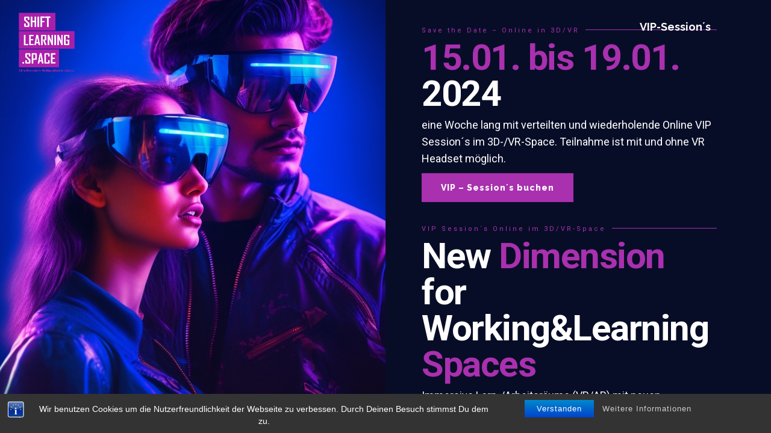

--- FILE ---
content_type: text/html; charset=UTF-8
request_url: https://www.shiftlearning.space/
body_size: 11097
content:
<!DOCTYPE html>
<html lang="de" data-bt-theme="Showcase 1.3.5">
<head>
	
			<meta charset="UTF-8">
		<meta name="viewport" content="width=device-width, initial-scale=1, maximum-scale=1, user-scalable=no">
		<meta name="mobile-web-app-capable" content="yes">
		<meta name="apple-mobile-web-app-capable" content="yes"><title>Shift Learning Space 2023 &#8211; New Dimension for Working and Learning Spaces</title>
<link rel='dns-prefetch' href='//unpkg.com' />
<link rel='dns-prefetch' href='//cdnjs.cloudflare.com' />
<link rel='dns-prefetch' href='//fonts.googleapis.com' />
<link rel='dns-prefetch' href='//s.w.org' />
<link rel="alternate" type="application/rss+xml" title="Shift Learning Space 2023 &raquo; Feed" href="https://www.shiftlearning.space/feed/" />
<link rel="alternate" type="application/rss+xml" title="Shift Learning Space 2023 &raquo; Kommentar-Feed" href="https://www.shiftlearning.space/comments/feed/" />
		<script type="text/javascript">
			window._wpemojiSettings = {"baseUrl":"https:\/\/s.w.org\/images\/core\/emoji\/13.0.1\/72x72\/","ext":".png","svgUrl":"https:\/\/s.w.org\/images\/core\/emoji\/13.0.1\/svg\/","svgExt":".svg","source":{"concatemoji":"https:\/\/www.shiftlearning.space\/wp-includes\/js\/wp-emoji-release.min.js?ver=5.6.16"}};
			!function(e,a,t){var n,r,o,i=a.createElement("canvas"),p=i.getContext&&i.getContext("2d");function s(e,t){var a=String.fromCharCode;p.clearRect(0,0,i.width,i.height),p.fillText(a.apply(this,e),0,0);e=i.toDataURL();return p.clearRect(0,0,i.width,i.height),p.fillText(a.apply(this,t),0,0),e===i.toDataURL()}function c(e){var t=a.createElement("script");t.src=e,t.defer=t.type="text/javascript",a.getElementsByTagName("head")[0].appendChild(t)}for(o=Array("flag","emoji"),t.supports={everything:!0,everythingExceptFlag:!0},r=0;r<o.length;r++)t.supports[o[r]]=function(e){if(!p||!p.fillText)return!1;switch(p.textBaseline="top",p.font="600 32px Arial",e){case"flag":return s([127987,65039,8205,9895,65039],[127987,65039,8203,9895,65039])?!1:!s([55356,56826,55356,56819],[55356,56826,8203,55356,56819])&&!s([55356,57332,56128,56423,56128,56418,56128,56421,56128,56430,56128,56423,56128,56447],[55356,57332,8203,56128,56423,8203,56128,56418,8203,56128,56421,8203,56128,56430,8203,56128,56423,8203,56128,56447]);case"emoji":return!s([55357,56424,8205,55356,57212],[55357,56424,8203,55356,57212])}return!1}(o[r]),t.supports.everything=t.supports.everything&&t.supports[o[r]],"flag"!==o[r]&&(t.supports.everythingExceptFlag=t.supports.everythingExceptFlag&&t.supports[o[r]]);t.supports.everythingExceptFlag=t.supports.everythingExceptFlag&&!t.supports.flag,t.DOMReady=!1,t.readyCallback=function(){t.DOMReady=!0},t.supports.everything||(n=function(){t.readyCallback()},a.addEventListener?(a.addEventListener("DOMContentLoaded",n,!1),e.addEventListener("load",n,!1)):(e.attachEvent("onload",n),a.attachEvent("onreadystatechange",function(){"complete"===a.readyState&&t.readyCallback()})),(n=t.source||{}).concatemoji?c(n.concatemoji):n.wpemoji&&n.twemoji&&(c(n.twemoji),c(n.wpemoji)))}(window,document,window._wpemojiSettings);
		</script>
		<style type="text/css">
img.wp-smiley,
img.emoji {
	display: inline !important;
	border: none !important;
	box-shadow: none !important;
	height: 1em !important;
	width: 1em !important;
	margin: 0 .07em !important;
	vertical-align: -0.1em !important;
	background: none !important;
	padding: 0 !important;
}
</style>
	<link rel='stylesheet' id='wp-block-library-css'  href='https://www.shiftlearning.space/wp-includes/css/dist/block-library/style.min.css?ver=5.6.16' type='text/css' media='all' />
<link rel='stylesheet' id='wc-block-vendors-style-css'  href='https://www.shiftlearning.space/wp-content/plugins/woocommerce/packages/woocommerce-blocks/build/vendors-style.css?ver=3.8.1' type='text/css' media='all' />
<link rel='stylesheet' id='wc-block-style-css'  href='https://www.shiftlearning.space/wp-content/plugins/woocommerce/packages/woocommerce-blocks/build/style.css?ver=3.8.1' type='text/css' media='all' />
<link rel='stylesheet' id='bnp-style-css'  href='https://www.shiftlearning.space/wp-content/plugins/breaking-news-plugin/css/breaking-news-style.css?ver=1.0' type='text/css' media='all' />
<link rel='stylesheet' id='bst-styles-css'  href='https://www.shiftlearning.space/wp-content/plugins/bst-dsgvo-cookie/includes/css/style.css?ver=5.6.16' type='text/css' media='all' />
<link rel='stylesheet' id='bst-alert1-css-css'  href='https://www.shiftlearning.space/wp-content/plugins/bst-dsgvo-cookie/includes/css/bst-mesage.css?ver=5.6.16' type='text/css' media='all' />
<link rel='stylesheet' id='bst-alert2-css-css'  href='https://www.shiftlearning.space/wp-content/plugins/bst-dsgvo-cookie/includes/css/bst-mesage-flat-theme.css?ver=5.6.16' type='text/css' media='all' />
<link rel='stylesheet' id='contact-form-7-css'  href='https://www.shiftlearning.space/wp-content/plugins/contact-form-7/includes/css/styles.css?ver=5.3.2' type='text/css' media='all' />
<link rel='stylesheet' id='fach-glossar-css-css'  href='https://www.shiftlearning.space/wp-content/plugins/fach-glossar/css/fach-glossar.css?ver=5.6.16' type='text/css' media='all' />
<link rel='stylesheet' id='rai-frontend-style-css'  href='https://www.shiftlearning.space/wp-content/plugins/research-article-importer/assets/css/rai-style.css?ver=1.0' type='text/css' media='all' />
<link rel='stylesheet' id='termin-anmeldung-style-css'  href='https://www.shiftlearning.space/wp-content/plugins/terminanmeldung-plugin/css/termin-anmeldung.css?ver=5.6.16' type='text/css' media='all' />
<link rel='stylesheet' id='topinteressenten-css-css'  href='https://www.shiftlearning.space/wp-content/plugins/topinteressenten/assets/css/topinteressenten.css?ver=5.6.16' type='text/css' media='all' />
<link rel='stylesheet' id='wpmenucart-icons-css'  href='https://www.shiftlearning.space/wp-content/plugins/woocommerce-menu-bar-cart/assets/css/wpmenucart-icons.min.css?ver=2.14.0' type='text/css' media='all' />
<style id='wpmenucart-icons-inline-css' type='text/css'>
@font-face{font-family:WPMenuCart;src:url(https://www.shiftlearning.space/wp-content/plugins/woocommerce-menu-bar-cart/assets/fonts/WPMenuCart.eot);src:url(https://www.shiftlearning.space/wp-content/plugins/woocommerce-menu-bar-cart/assets/fonts/WPMenuCart.eot?#iefix) format('embedded-opentype'),url(https://www.shiftlearning.space/wp-content/plugins/woocommerce-menu-bar-cart/assets/fonts/WPMenuCart.woff2) format('woff2'),url(https://www.shiftlearning.space/wp-content/plugins/woocommerce-menu-bar-cart/assets/fonts/WPMenuCart.woff) format('woff'),url(https://www.shiftlearning.space/wp-content/plugins/woocommerce-menu-bar-cart/assets/fonts/WPMenuCart.ttf) format('truetype'),url(https://www.shiftlearning.space/wp-content/plugins/woocommerce-menu-bar-cart/assets/fonts/WPMenuCart.svg#WPMenuCart) format('svg');font-weight:400;font-style:normal;font-display:swap}
</style>
<link rel='stylesheet' id='wpmenucart-css'  href='https://www.shiftlearning.space/wp-content/plugins/woocommerce-menu-bar-cart/assets/css/wpmenucart-main.min.css?ver=2.14.0' type='text/css' media='all' />
<style id='woocommerce-inline-inline-css' type='text/css'>
.woocommerce form .form-row .required { visibility: visible; }
</style>
<link rel='stylesheet' id='wp3d-viewer-style-css'  href='https://www.shiftlearning.space/wp-content/plugins/wp-3d-viewer/css/wp-3d-viewer.css?ver=5.6.16' type='text/css' media='all' />
<link rel='stylesheet' id='showcase-style-css'  href='https://www.shiftlearning.space/wp-content/themes/showcase/style.css?ver=5.6.16' type='text/css' media='all' />
<style id='showcase-style-inline-css' type='text/css'>
input:not([type='checkbox']):not([type='radio']):not([type='submit']):focus, textarea:not([type='checkbox']):not([type='radio']):focus{-webkit-box-shadow: 0 0 4px 0 #a930ae; box-shadow: 0 0 4px 0 #a930ae;} a{ color: #a930ae;} select, input{font-family: Raleway;} body{font-family: "Raleway",Arial,sans-serif;} h1, h2, h3, h4, h5, h6{font-family: "Roboto";} .btContentHolder table thead th{ background-color: #a930ae;} .btHighlight > .rowItemContent{border: 3px solid #a930ae;} .btAccentColorBackground{background-color: #a930ae !important;} .btLightSkin .btText a, .btDarkSkin .btLightSkin .btText a, .btDarkSkin .btText a, .btLightSkin .btDarkSkin .btText a{color: #a930ae;} .menuPort{font-family: "Raleway";} .menuPort nav ul li a:hover{color: #a930ae !important;} .btMenuHorizontal .menuPort nav > ul > li.current-menu-ancestor > a, .btMenuHorizontal .menuPort nav > ul > li.current-menu-item > a{border-bottom: 2px solid #a930ae;} .btMenuHorizontal .menuPort nav > ul > li > ul li.current-menu-ancestor > a, .btMenuHorizontal .menuPort nav > ul > li > ul li.current-menu-item > a{color: #a930ae !important;} .subToggler:before{ color: #a930ae;} body.btMenuHorizontal .menuPort ul ul:before{ background-color: #a930ae;} html:not(.touch) body.btMenuRight.btMenuHorizontal .menuPort > nav > ul > li.btMenuWideDropdown > ul > li > a, html:not(.touch) body.btMenuLeft.btMenuHorizontal .menuPort > nav > ul > li.btMenuWideDropdown > ul > li > a{ border-bottom: 1px solid #a930ae;} .btMenuHorizontal.btMenuBelowLogo .btBelowLogoArea{ border-top: 2px solid #a930ae;} body.btMenuVertical > .menuPort .btCloseVertical:before{ color: #a930ae;} body.btMenuVertical > .menuPort nav li.current-menu-ancestor > a, body.btMenuVertical > .menuPort nav li.current-menu-item > a{color: #a930ae !important;} @media (min-width: 1400px){.btMenuVerticalOn .btVerticalMenuTrigger .btIco a:before{color: #a930ae !important;} }a.btIconWidget:hover{color: #a930ae !important;} .btSpecialHeaderIcon .btIco .btIcoHolder:before, .btSpecialHeaderIcon .btIconWidgetTitle, .btSpecialHeaderIcon .btIconWidgetText{color: #a930ae !important;} .btMenuHorizontal .topBarInLogoArea .topBarInLogoAreaCell{border: 0 solid #a930ae;} .topBar .widget_search button, .topBarInMenu .widget_search button{ background: #a930ae;} .topBar .widget_search button:before, .topBarInMenu .widget_search button:before{ color: #a930ae;} .topBar .widget_search button:hover, .topBarInMenu .widget_search button:hover{background: #000000;} .btSearchInner.btFromTopBox{ background: #000000;} .btSearchInner.btFromTopBox button:before{ color: #a930ae;} .btDarkSkin .btSiteFooterWidgets, .btLightSkin .btDarkSkin .btSiteFooterWidgets{background: #000000;} .btDarkSkin .btSiteFooter, .btLightSkin .btDarkSkin .btSiteFooter{background: #a930ae;} .sticky .headline:before{ color: #a930ae;} .headline a{color: #a930ae;} .btPortfolioSingleItemColumns dt{color: #a930ae;} .btMediaBox.btQuote, .btMediaBox.btLink{ background-color: #a930ae;} .btArticleListItem .headline a:hover{color: #a930ae;} .btArticleListItem.btBlogColumnView .btArticleListBodyAuthor a, .btPostSingleItemColumns .btArticleListBodyAuthor a{color: #a930ae !important;} .commentTxt p.edit-link a:hover, .commentTxt p.reply a:hover{color: #a930ae;} body:not(.btNoDashInSidebar) .btBox > h4:after, body:not(.btNoDashInSidebar) .btCustomMenu > h4:after{ border-bottom: 3px solid #a930ae;} .btBox ul li a:hover, .btCustomMenu ul li a:hover{color: #a930ae;} .btBox.widget_calendar table caption{background: #a930ae; font-family: "Roboto";} .btDarkSkin .btBox.widget_archive ul li a:hover, .btLightSkin .btDarkSkin .btBox.widget_archive ul li a:hover, .btDarkSkin .btBox.widget_categories ul li a:hover, .btLightSkin .btDarkSkin .btBox.widget_categories ul li a:hover{border-bottom: 1px solid #a930ae;} .btBox.widget_rss li a.rsswidget{font-family: "Roboto";} .btBox.widget_rss li cite:before{ color: #a930ae;} .btBox .btSearch button, .btBox .btSearch input[type=submit], form.woocommerce-product-search button, form.woocommerce-product-search input[type=submit]{ background: #a930ae;} form.wpcf7-form .wpcf7-submit{ background-color: #a930ae;} .fancy-select .trigger.open{color: #a930ae;} .fancy-select ul.options > li:hover{color: #a930ae;} .widget_shopping_cart .total{border-top: 2px solid #a930ae;} .widget_shopping_cart .widget_shopping_cart_content .mini_cart_item .ppRemove a.remove:hover:before{background-color: #a930ae;} .widget_price_filter .ui-slider .ui-slider-handle{ background-color: #a930ae;} .widget_layered_nav ul li.chosen a:hover:before, .widget_layered_nav ul li a:hover:before, .widget_layered_nav_filters ul li.chosen a:hover:before, .widget_layered_nav_filters ul li a:hover:before{background-color: #a930ae;} .btBox .tagcloud a, .btTags ul a{ background: #a930ae;} .header .btSubTitle .btArticleCategories a:not(:first-child):before, .header .btSuperTitle .btArticleCategories a:not(:first-child):before{ background-color: #a930ae;} .post-password-form input[type="submit"]{ background: #a930ae; font-family: "Roboto";} .btPagination{font-family: "Roboto";} .btPagination .paging a:after{ background-color: #a930ae; border: 2px solid #a930ae;} .btPagination .paging a:hover:after{color: #a930ae;} .comment-respond .btnOutline button[type="submit"]{font-family: "Roboto";} a#cancel-comment-reply-link:hover{color: #a930ae;} span.btHighlight{ background-color: #a930ae;} a.btContinueReading{ color: #a930ae;} .btShareArticle:before{background-color: #a930ae;} .asgItem.title a{color: #a930ae;} .btIco .btIcoHolder:before{color: #a930ae;} .btIco.btIcoFilledType.btIcoAccentColor .btIcoHolder:before, .btIco.btIcoOutlineType.btIcoAccentColor:hover .btIcoHolder:before{-webkit-box-shadow: 0 0 0 1em #a930ae inset; box-shadow: 0 0 0 1em #a930ae inset;} .btIco.btIcoFilledType.btIcoAccentColor:hover .btIcoHolder:before, .btIco.btIcoOutlineType.btIcoAccentColor .btIcoHolder:before{-webkit-box-shadow: 0 0 0 2px #a930ae inset; box-shadow: 0 0 0 2px #a930ae inset; color: #a930ae;} .btIco.btIcoFilledType.btIcoAlternateColor .btIcoHolder:before, .btIco.btIcoOutlineType.btIcoAlternateColor:hover .btIcoHolder:before{-webkit-box-shadow: 0 0 0 1em #a0b751 inset; box-shadow: 0 0 0 1em #a0b751 inset;} .btIco.btIcoFilledType.btIcoAlternateColor:hover .btIcoHolder:before, .btIco.btIcoOutlineType.btIcoAlternateColor .btIcoHolder:before{-webkit-box-shadow: 0 0 0 2px #a0b751 inset; box-shadow: 0 0 0 2px #a0b751 inset; color: #a0b751;} .btLightSkin .btIco.btIcoDefaultType.btIcoAccentColor .btIcoHolder:before, .btLightSkin .btIco.btIcoDefaultType.btIcoDefaultColor:hover .btIcoHolder:before, .btDarkSkin .btLightSkin .btIco.btIcoDefaultType.btIcoAccentColor .btIcoHolder:before, .btDarkSkin .btLightSkin .btIco.btIcoDefaultType.btIcoDefaultColor:hover .btIcoHolder:before, .btDarkSkin .btIco.btIcoDefaultType.btIcoAccentColor .btIcoHolder:before, .btDarkSkin .btIco.btIcoDefaultType.btIcoDefaultColor:hover .btIcoHolder:before, .btLightSkin .btDarkSkin .btIco.btIcoDefaultType.btIcoAccentColor .btIcoHolder:before, .btLightSkin .btDarkSkin .btIco.btIcoDefaultType.btIcoDefaultColor:hover .btIcoHolder:before{color: #a930ae;} .btLightSkin .btIco.btIcoDefaultType.btIcoAlternateColor .btIcoHolder:before, .btDarkSkin .btLightSkin .btIco.btIcoDefaultType.btIcoAlternateColor .btIcoHolder:before, .btDarkSkin .btIco.btIcoDefaultType.btIcoAlternateColor .btIcoHolder:before, .btLightSkin .btDarkSkin .btIco.btIcoDefaultType.btIcoAlternateColor .btIcoHolder:before{color: #a0b751;} .btIcoAccentColor span{color: #a930ae;} .btIcoDefaultColor:hover span{color: #a930ae;} .btnFilledStyle.btnAccentColor, .btnOutlineStyle.btnAccentColor:hover{background-color: #a930ae; border: 2px solid #a930ae;} .btnOutlineStyle.btnAccentColor, .btnFilledStyle.btnAccentColor:hover{ border: 2px solid #a930ae; color: #a930ae;} .btnOutlineStyle.btnAccentColor span, .btnFilledStyle.btnAccentColor:hover span, .btnOutlineStyle.btnAccentColor span:before, .btnFilledStyle.btnAccentColor:hover span:before, .btnOutlineStyle.btnAccentColor a, .btnFilledStyle.btnAccentColor:hover a, .btnOutlineStyle.btnAccentColor .btIco a:before, .btnFilledStyle.btnAccentColor:hover .btIco a:before, .btnOutlineStyle.btnAccentColor button, .btnFilledStyle.btnAccentColor:hover button{color: #a930ae !important;} .btnBorderlessStyle.btnAccentColor span, .btnBorderlessStyle.btnNormalColor:hover span, .btnBorderlessStyle.btnAccentColor span:before, .btnBorderlessStyle.btnNormalColor:hover span:before, .btnBorderlessStyle.btnAccentColor a, .btnBorderlessStyle.btnNormalColor:hover a, .btnBorderlessStyle.btnAccentColor .btIco a:before, .btnBorderlessStyle.btnNormalColor:hover .btIco a:before, .btnBorderlessStyle.btnAccentColor button, .btnBorderlessStyle.btnNormalColor:hover button{color: #a930ae;} .btnFilledStyle.btnAlternateColor, .btnOutlineStyle.btnAlternateColor:hover{background-color: #a0b751; border: 2px solid #a0b751;} .btnOutlineStyle.btnAlternateColor, .btnFilledStyle.btnAlternateColor:hover{ border: 2px solid #a0b751; color: #a0b751;} .btnOutlineStyle.btnAlternateColor span, .btnFilledStyle.btnAlternateColor:hover span, .btnOutlineStyle.btnAlternateColor span:before, .btnFilledStyle.btnAlternateColor:hover span:before, .btnOutlineStyle.btnAlternateColor a, .btnFilledStyle.btnAlternateColor:hover a, .btnOutlineStyle.btnAlternateColor .btIco a:before, .btnFilledStyle.btnAlternateColor:hover .btIco a:before, .btnOutlineStyle.btnAlternateColor button, .btnFilledStyle.btnAlternateColor:hover button{color: #a0b751 !important;} .btnBorderlessStyle.btnAlternateColor span, .btnBorderlessStyle.btnAlternateColor span:before, .btnBorderlessStyle.btnAlternateColor a, .btnBorderlessStyle.btnAlternateColor .btIco a:before, .btnBorderlessStyle.btnAlternateColor button{color: #a0b751;} .btCounterHolder{font-family: "Roboto";} .btCounterHolder .btCountdownHolder .days_text, .btCounterHolder .btCountdownHolder .hours_text, .btCounterHolder .btCountdownHolder .minutes_text, .btCounterHolder .btCountdownHolder .seconds_text{ color: #a930ae;} .btProgressContent .btProgressAnim{background-color: #a930ae;} .btProgressBarLineStyle .btProgressContent .btProgressAnim{ color: #a930ae; border-bottom: 4px solid #a930ae;} .bpgPhoto .captionPane{ background-color: #a930ae !important;} .btPriceTable .btPriceTableHeader{background: #a930ae;} .btPriceTableSticker{ font-family: "Roboto";} .header .btSuperTitle{font-family: "Roboto"; color: #a930ae;} .header .btSubTitle{font-family: "Roboto";} .btDash.bottomDash .dash:after{ border-bottom: 3px solid #a930ae;} .btDash.topDash .btSuperTitle:before{ border-top: 1px solid #a930ae;} .btDash.topDash .btSuperTitle:after{ border-top: 1px solid #a930ae;} .header.large .dash:after, .header.large .dash:before{border-color: #a930ae;} .header.large .btSubTitle a:hover{color: #a930ae;} .header.huge .dash:after, .header.huge .dash:before{border-color: #a930ae;} .btGridContent .header .btSuperTitle a:hover{color: #a930ae;} .btCatFilter .btCatFilterItem:hover{color: #a930ae;} .btCatFilter .btCatFilterItem.active{color: #a930ae;} h4.nbs a .nbsImage .nbsImgHolder{ border: 3px solid #a930ae;} h4.nbs a .nbsItem .nbsDir{ color: #a930ae; font-family: "Roboto";} h4.nbs a:before, h4.nbs a:after{ background-color: #a930ae; -webkit-box-shadow: inset 0 0 0 2px #a930ae; box-shadow: inset 0 0 0 2px #a930ae;} h4.nbs.nsPrev a:hover:before, h4.nbs.nsNext a:hover:after{ color: #a930ae;} .btInfoBar .btInfoBarMeta p strong{color: #a930ae;} .recentTweets small:before{ color: #a930ae;} .tabsHeader li{ font-family: "Roboto";} .tabsHeader li:hover, .tabsHeader li.on, .tabsHeader li.on a, .tabsHeader li.on a:hover{background: #a930ae;} .tabsVertical .tabAccordionTitle{ font-family: "Roboto";} .tabsVertical .tabAccordionTitle:hover, .tabsVertical .tabAccordionTitle.on{background: #a930ae;} .btAnimNav li.btAnimNavDot{ color: #a930ae; font-family: Roboto;} .btAnimNav li.btAnimNavNext, .btAnimNav li.btAnimNavPrev{ background-color: #a930ae;} .btAnimNav li.btAnimNavNext:hover, .btAnimNav li.btAnimNavPrev:hover{ color: #a930ae;} .headline b.animate.animated{color: #a930ae;} p.demo_store{ background-color: #a930ae;} .woocommerce .woocommerce-error, .woocommerce .woocommerce-info, .woocommerce .woocommerce-message, .woocommerce-page .woocommerce-error, .woocommerce-page .woocommerce-info, .woocommerce-page .woocommerce-message{ border-top: 2px solid #a930ae;} .woocommerce .woocommerce-info a: not(.button), .woocommerce .woocommerce-message a: not(.button), .woocommerce-page .woocommerce-info a: not(.button), .woocommerce-page .woocommerce-message a: not(.button){color: #a930ae;} .woocommerce .woocommerce-info, .woocommerce .woocommerce-message, .woocommerce-page .woocommerce-info, .woocommerce-page .woocommerce-message{border-top-color: #a930ae;} .woocommerce .woocommerce-message:before, .woocommerce .woocommerce-info:before, .woocommerce-page .woocommerce-message:before, .woocommerce-page .woocommerce-info:before{ color: #a930ae;} .woocommerce a.button, .woocommerce input[type="submit"], .woocommerce button[type="submit"], .woocommerce input.button, .woocommerce input.alt:hover, .woocommerce a.button.alt:hover, .woocommerce .button.alt:hover, .woocommerce button.alt:hover, .woocommerce-page a.button, .woocommerce-page input[type="submit"], .woocommerce-page button[type="submit"], .woocommerce-page input.button, .woocommerce-page input.alt:hover, .woocommerce-page a.button.alt:hover, .woocommerce-page .button.alt:hover, .woocommerce-page button.alt:hover{ border: 2px solid #a930ae; color: #a930ae;} .woocommerce a.button:hover, .woocommerce input[type="submit"]:hover, .woocommerce .button:hover, .woocommerce button:hover, .woocommerce input.alt, .woocommerce a.button.alt, .woocommerce .button.alt, .woocommerce button.alt, .woocommerce-page a.button:hover, .woocommerce-page input[type="submit"]:hover, .woocommerce-page .button:hover, .woocommerce-page button:hover, .woocommerce-page input.alt, .woocommerce-page a.button.alt, .woocommerce-page .button.alt, .woocommerce-page button.alt{background-color: #a930ae;} .woocommerce p.lost_password:before, .woocommerce-page p.lost_password:before{ color: #a930ae;} .woocommerce form.login p.lost_password a:hover, .woocommerce-page form.login p.lost_password a:hover{color: #a930ae;} .woocommerce div.product .stock, .woocommerce-page div.product .stock{color: #a930ae;} .woocommerce div.product a.reset_variations:hover, .woocommerce-page div.product a.reset_variations:hover{color: #a930ae;} .woocommerce .products ul li.product .btPriceTableSticker, .woocommerce ul.products li.product .btPriceTableSticker, .woocommerce-page .products ul li.product .btPriceTableSticker, .woocommerce-page ul.products li.product .btPriceTableSticker{ background: #a930ae;} .woocommerce nav.woocommerce-pagination ul li a:focus, .woocommerce nav.woocommerce-pagination ul li a:hover, .woocommerce nav.woocommerce-pagination ul li a.next, .woocommerce nav.woocommerce-pagination ul li a.prev, .woocommerce nav.woocommerce-pagination ul li span.current, .woocommerce-page nav.woocommerce-pagination ul li a:focus, .woocommerce-page nav.woocommerce-pagination ul li a:hover, .woocommerce-page nav.woocommerce-pagination ul li a.next, .woocommerce-page nav.woocommerce-pagination ul li a.prev, .woocommerce-page nav.woocommerce-pagination ul li span.current{background: #a930ae;} .woocommerce .star-rating span:before, .woocommerce-page .star-rating span:before{ color: #a930ae;} .woocommerce p.stars a[class^="star-"].active:after, .woocommerce p.stars a[class^="star-"]:hover:after, .woocommerce-page p.stars a[class^="star-"].active:after, .woocommerce-page p.stars a[class^="star-"]:hover:after{color: #a930ae;} .woocommerce-cart table.cart td.product-remove a.remove{ color: #a930ae; border: 1px solid #a930ae;} .woocommerce-cart table.cart td.product-remove a.remove:hover{background-color: #a930ae;} .woocommerce-cart .cart_totals .discount td{color: #a930ae;} .woocommerce-account header.title .edit{ color: #a930ae;} .woocommerce-account header.title .edit:before{ color: #a930ae;} .btLightSkin.woocommerce-page .product .headline a:hover, .btDarkSkin .btLightSkin.woocommerce-page .product .headline a:hover, .btDarkSkin.woocommerce-page .product .headline a:hover, .btLightSkin .btDarkSkin.woocommerce-page .product .headline a:hover{color: #a930ae;} .mainHeader .widget_shopping_cart .btCartWidgetIcon .bt_bb_icon_holder:before, .btMenuVertical .menuPort .widget_shopping_cart .btCartWidgetIcon .bt_bb_icon_holder:before{ color: #a930ae;} .mainHeader .widget_shopping_cart .btCartWidgetInnerContent, .btMenuVertical .menuPort .widget_shopping_cart .btCartWidgetInnerContent{ border-top: 2px solid #a930ae;} .btMenuVertical .menuPort .widget_shopping_cart .btCartWidgetInnerContent .verticalMenuCartToggler:after{ color: #a930ae;} .btQuoteBooking .btContactNext{ border: #a930ae 2px solid; color: #a930ae;} .btQuoteBooking .btContactNext:hover, .btQuoteBooking .btContactNext:active{background-color: #a930ae !important;} .btQuoteBooking .btQuoteSwitch:hover{-webkit-box-shadow: 0 0 0 #a930ae inset,0 1px 5px rgba(0,0,0,.2); box-shadow: 0 0 0 #a930ae inset,0 1px 5px rgba(0,0,0,.2);} .btQuoteBooking .btQuoteSwitch.on .btQuoteSwitchInner{ background: #a930ae;} .btQuoteBooking .dd.ddcommon.borderRadiusTp .ddTitleText, .btQuoteBooking .dd.ddcommon.borderRadiusBtm .ddTitleText{ -webkit-box-shadow: 5px 0 0 #a930ae inset,0 2px 10px rgba(0,0,0,.2); box-shadow: 5px 0 0 #a930ae inset,0 2px 10px rgba(0,0,0,.2);} .btQuoteBooking .ui-slider .ui-slider-handle{ background: #a930ae;} .btQuoteBooking .btQuoteBookingForm .btQuoteTotal{ background: #a930ae;} .btQuoteBooking .btContactFieldMandatory.btContactFieldError input, .btQuoteBooking .btContactFieldMandatory.btContactFieldError textarea{border: 1px solid #a930ae; -webkit-box-shadow: 0 0 0 1px #a930ae inset; box-shadow: 0 0 0 1px #a930ae inset;} .btQuoteBooking .btContactFieldMandatory.btContactFieldError .dd.ddcommon.borderRadius .ddTitleText{border: 1px solid #a930ae; -webkit-box-shadow: 0 0 0 1px #a930ae inset; box-shadow: 0 0 0 1px #a930ae inset;} .btQuoteBooking .btContactFieldMandatory.btContactFieldError input:hover, .btQuoteBooking .btContactFieldMandatory.btContactFieldError textarea:hover{-webkit-box-shadow: 0 0 0 1px #a930ae inset,0 0 0 #a930ae inset,0 1px 5px rgba(0,0,0,.2); box-shadow: 0 0 0 1px #a930ae inset,0 0 0 #a930ae inset,0 1px 5px rgba(0,0,0,.2);} .btQuoteBooking .btContactFieldMandatory.btContactFieldError .dd.ddcommon.borderRadius:hover .ddTitleText{-webkit-box-shadow: 0 0 0 1px #a930ae inset,0 0 0 #a930ae inset,0 1px 5px rgba(0,0,0,.2); box-shadow: 0 0 0 1px #a930ae inset,0 0 0 #a930ae inset,0 1px 5px rgba(0,0,0,.2);} .btQuoteBooking .btContactFieldMandatory.btContactFieldError input:focus, .btQuoteBooking .btContactFieldMandatory.btContactFieldError textarea:focus{-webkit-box-shadow: 0 0 0 1px #a930ae inset,5px 0 0 #a930ae inset,0 1px 5px rgba(0,0,0,.2); box-shadow: 0 0 0 1px #a930ae inset,5px 0 0 #a930ae inset,0 1px 5px rgba(0,0,0,.2);} .btQuoteBooking .btContactFieldMandatory.btContactFieldError .dd.ddcommon.borderRadiusTp .ddTitleText{-webkit-box-shadow: 0 0 0 1px #a930ae inset,5px 0 0 #a930ae inset,0 1px 5px rgba(0,0,0,.2); box-shadow: 0 0 0 1px #a930ae inset,5px 0 0 #a930ae inset,0 1px 5px rgba(0,0,0,.2);} .btQuoteBooking .btSubmitMessage{color: #a930ae;} .btDatePicker .ui-datepicker-header{ background-color: #a930ae;} .btQuoteBooking .btContactSubmit{ background-color: #a930ae; border: 2px solid #a930ae;} .btQuoteBooking .btContactSubmit:hover{ color: #a930ae;} .btPayPalButton:hover{-webkit-box-shadow: 0 0 0 #a930ae inset,0 1px 5px rgba(0,0,0,.2); box-shadow: 0 0 0 #a930ae inset,0 1px 5px rgba(0,0,0,.2);} .wp-block-button__link:hover{color: #a930ae !important;}
</style>
<link rel='stylesheet' id='showcase-magnific-popup-css'  href='https://www.shiftlearning.space/wp-content/themes/showcase/magnific-popup.css?ver=5.6.16' type='text/css' media='all' />
<link rel='stylesheet' id='showcase-fonts-css'  href='https://fonts.googleapis.com/css?family=Raleway%3A100%2C200%2C300%2C400%2C500%2C600%2C700%2C800%2C900%2C100italic%2C200italic%2C300italic%2C400italic%2C500italic%2C600italic%2C700italic%2C800italic%2C900italic%7CRoboto%3A100%2C200%2C300%2C400%2C500%2C600%2C700%2C800%2C900%2C100italic%2C200italic%2C300italic%2C400italic%2C500italic%2C600italic%2C700italic%2C800italic%2C900italic%7CRaleway%3A100%2C200%2C300%2C400%2C500%2C600%2C700%2C800%2C900%2C100italic%2C200italic%2C300italic%2C400italic%2C500italic%2C600italic%2C700italic%2C800italic%2C900italic%7CRoboto%3A100%2C200%2C300%2C400%2C500%2C600%2C700%2C800%2C900%2C100italic%2C200italic%2C300italic%2C400italic%2C500italic%2C600italic%2C700italic%2C800italic%2C900italic%7CRoboto%3A100%2C200%2C300%2C400%2C500%2C600%2C700%2C800%2C900%2C100italic%2C200italic%2C300italic%2C400italic%2C500italic%2C600italic%2C700italic%2C800italic%2C900italic&#038;subset=latin%2Clatin-ext&#038;ver=1.0.0' type='text/css' media='all' />
<script type='text/javascript' src='https://www.shiftlearning.space/wp-includes/js/jquery/jquery.min.js?ver=3.5.1' id='jquery-core-js'></script>
<script type='text/javascript' src='https://www.shiftlearning.space/wp-includes/js/jquery/jquery-migrate.min.js?ver=3.3.2' id='jquery-migrate-js'></script>
<script type='text/javascript' src='https://www.shiftlearning.space/wp-content/plugins/bt_cost_calculator/jquery.dd.js?ver=5.6.16' id='bt_cc_dd-js'></script>
<script type='text/javascript' src='https://www.shiftlearning.space/wp-content/plugins/bt_cost_calculator/cc.main.js?ver=5.6.16' id='bt_cc_main-js'></script>
<script type='text/javascript' src='https://www.shiftlearning.space/wp-content/plugins/showcase/bt_elements.js?ver=5.6.16' id='bt_plugin_enqueue-js'></script>
<script type='text/javascript' id='wpmenucart-ajax-assist-js-extra'>
/* <![CDATA[ */
var wpmenucart_ajax_assist = {"shop_plugin":"woocommerce","always_display":""};
/* ]]> */
</script>
<script type='text/javascript' src='https://www.shiftlearning.space/wp-content/plugins/woocommerce-menu-bar-cart/assets/js/wpmenucart-ajax-assist.min.js?ver=2.14.0' id='wpmenucart-ajax-assist-js'></script>
<script type='text/javascript' src='https://www.shiftlearning.space/wp-content/themes/showcase/js/slick.min.js?ver=5.6.16' id='slick-min-js'></script>
<script type='text/javascript' src='https://www.shiftlearning.space/wp-content/themes/showcase/js/jquery.magnific-popup.min.js?ver=5.6.16' id='jquery-magnific-popup-min-js'></script>
<script type='text/javascript' src='https://www.shiftlearning.space/wp-content/themes/showcase/js/iscroll.js?ver=5.6.16' id='iscroll-js'></script>
<script type='text/javascript' src='https://www.shiftlearning.space/wp-content/themes/showcase/js/fancySelect.js?ver=5.6.16' id='fancySelect-js'></script>
<script type='text/javascript' src='https://www.shiftlearning.space/wp-content/themes/showcase/js/html5shiv.min.js?ver=5.6.16' id='html5shiv-min-js'></script>
<script type='text/javascript' src='https://www.shiftlearning.space/wp-content/themes/showcase/js/respond.min.js?ver=5.6.16' id='respond-min-js'></script>
<script type='text/javascript' src='https://www.shiftlearning.space/wp-content/themes/showcase/js/header.misc.js?ver=5.6.16' id='showcase-header-misc-js'></script>
<script type='text/javascript' src='https://www.shiftlearning.space/wp-content/themes/showcase/js/misc.js?ver=5.6.16' id='showcase-misc-js'></script>
<script type='text/javascript' src='https://www.shiftlearning.space/wp-content/themes/showcase/js/dir.hover.js?ver=5.6.16' id='showcase-dir-hover-js'></script>
<script type='text/javascript' src='https://www.shiftlearning.space/wp-content/themes/showcase/js/sliders.js?ver=5.6.16' id='showcase-sliders-js'></script>
<link rel="https://api.w.org/" href="https://www.shiftlearning.space/wp-json/" /><link rel="alternate" type="application/json" href="https://www.shiftlearning.space/wp-json/wp/v2/pages/57" /><link rel="EditURI" type="application/rsd+xml" title="RSD" href="https://www.shiftlearning.space/xmlrpc.php?rsd" />
<link rel="wlwmanifest" type="application/wlwmanifest+xml" href="https://www.shiftlearning.space/wp-includes/wlwmanifest.xml" /> 
<meta name="generator" content="WordPress 5.6.16" />
<meta name="generator" content="WooCommerce 4.8.0" />
<link rel="canonical" href="https://www.shiftlearning.space/" />
<link rel='shortlink' href='https://www.shiftlearning.space/' />
<link rel="alternate" type="application/json+oembed" href="https://www.shiftlearning.space/wp-json/oembed/1.0/embed?url=https%3A%2F%2Fwww.shiftlearning.space%2F" />
<link rel="alternate" type="text/xml+oembed" href="https://www.shiftlearning.space/wp-json/oembed/1.0/embed?url=https%3A%2F%2Fwww.shiftlearning.space%2F&#038;format=xml" />
<script>window.BoldThemesURI = "https://www.shiftlearning.space/wp-content/themes/showcase";window.BoldThemesAJAXURL = "https://www.shiftlearning.space/wp-admin/admin-ajax.php";window.boldthemes_text = [];window.boldthemes_text.previous = 'previous';window.boldthemes_text.next = 'next';</script>	<noscript><style>.woocommerce-product-gallery{ opacity: 1 !important; }</style></noscript>
	<script>window.bt_bb_preview = false</script><script>window.bt_bb_custom_elements = true;</script>	
</head>

<body class="home page-template-default page page-id-57 theme-showcase bt_bb_plugin_active bt_bb_fe_preview_toggle woocommerce-no-js bodyPreloader btMenuRightEnabled btDarkSkin btBelowMenu btNoSidebar btHalfPage" data-autoplay="0" >

<div class="grid-lines">
	<div class="container">
		<div class="row">
			<div class="col-xs-3 col"></div>
			<div class="col-xs-3 col"></div>
			<div class="col-xs-3 col"></div>
			<div class="col-xs-3 col"></div>
		</div>
	</div>
</div>


<div class="btPageWrap" id="top">
	
    <header class="mainHeader btClear gutter ">
        <div class="port">
						<div class="btLogoArea menuHolder btClear">
									<span class="btVerticalMenuTrigger">&nbsp;<span class="btIco btIcoSmallSize btIcoDefaultColor btIcoDefaultType"><a href="#" target="_self" data-ico-fa="&#xf0c9;" class="btIcoHolder"></a></span></span>
					<span class="btHorizontalMenuTrigger">&nbsp;<span class="btIco btIcoSmallSize btIcoDefaultColor btIcoDefaultType"><a href="#" target="_self" data-ico-fa="&#xf0c9;" class="btIcoHolder"></a></span></span>
								<div class="logo">
					<span>
						<a href="https://www.shiftlearning.space/"><img class="btMainLogo" data-hw="0.96103896103896" src="https://www.shiftlearning.space/wp-content/uploads/2023/05/shiftlearningspace_logo.png" alt="Shift Learning Space 2023"><img class="btAltLogo" src="https://www.shiftlearning.space/wp-content/uploads/2016/04/logo_black.png" alt="Shift Learning Space 2023"></a>					</span>
				</div><!-- /logo -->
								<div class="menuPort">
											<nav>
						<ul id="menu-primary-menu" class="menu"><li id="menu-item-1243" class="menu-item menu-item-type-post_type menu-item-object-page menu-item-1243"><a href="https://www.shiftlearning.space/shift-learning-space-vip-session/">VIP-Session´s</a></li>
<li class="menu-item menu-item-type-post_type menu-item-object-page menu-item-1243 wpmenucartli wpmenucart-display-standard menu-item" id="wpmenucartli"><a class="wpmenucart-contents empty-wpmenucart" style="display:none">&nbsp;</a></li></ul>					</nav>
				</div><!-- .menuPort -->
			</div><!-- /menuHolder / btBelowLogoArea -->
		</div><!-- /port -->
    </header><!-- /.mainHeader -->
	<div class="btContentWrap btClear">
				<div class="btContentHolder">
						<div class="btContent">
			<div class="bt_bb_wrapper"><section id="bt_section6967d290d71b2"  class="boldSection fullScreenHeight btBottomVertical" style="background-color:rgb(8,13,39);" data-animation="16" data-animation-back="15"><div class="port"><div class="boldCell"><div class="boldCellInner"><div class="boldRow " ><div class="boldRowInner"><div class="rowItem col-md-6 col-sm-12 btTextCenter inherit hidden-xs hidden-ms wBackground cover" style="height: 100vh;background-image: url(https://www.shiftlearning.space/wp-content/uploads/2023/06/shiftlearning_mannfau.jpg);background-color: rgba(255, 255, 255, 1);" data-width="6"><div class="rowItemContent" ></div></div><div class="rowItem col-md-6 col-sm-12 btTextLeft btBottomVertical"  data-width="6"><div class="rowItemContent" style = "background-color:rgb(8,13,39);"><div class="btClear btSeparator topSemiSpaced noBorder" ><hr></div><div class="boldRow " style="max-width: 610px;"><div class="boldRowInner"><div class="rowItem rowInnerItem col-ms-12  btTextLeft inherit btTextIndent"  ><div class="rowItemContent"><header class="header btClear large btDash topDash" ><div class="dash"><div class="btSuperTitle"><span>Save the Date &#8211; Online in 3D/VR</span></div><h2><span class="headline"><b class="animate">15.01. bis 19.01.</b>2024</span></h2></div><div class="btSubTitle">eine Woche lang mit verteilten und wiederholende Online VIP Session´s im 3D-/VR-Space. Teilnahme ist mit und ohne VR Headset möglich.</div></header><a href="https://www.shiftlearning.space/shift-learning-space-vip-session/" class="btBtn btBtn btnFilledStyle btnAccentColor btnMedium btnNormalWidth btnRightPosition btnNoIcon"  target="_self"><span class="btnInnerText">VIP &#8211; Session´s buchen</span></a><div class="btClear btSeparator topSmallSpaced bottomExtraSmallSpaced noBorder" ><hr></div><header class="header btClear large btDash topDash" ><div class="dash"><div class="btSuperTitle"><span>VIP Session´s Online im 3D/VR-Space</span></div><h2><span class="headline">New <b class="animate">Dimension</b> for<br>Working&amp;Learning<br><b class="animate">Spaces</b></span></h2></div><div class="btSubTitle">Immersive Lern-/Arbeitsräume (VR/AR) mit neuen Möglichkeiten durch die virtual Worlds (Metaverse) und KI entstehen und gewähren neue Einblicke und lassen Chancen entstehen.</div></header></div></div></div></div><div class="btClear btSeparator topSpaced bottomExtraSmallSpaced noBorder" ><hr></div><div class="btText" ><p><a href="https://www.shiftlearning.space/impressum">Impressum</a> | <a href="https://www.shiftlearning.space/kontakt">Kontakt</a></p>
</div><div class="btClear btSeparator bottomSemiSpaced noBorder" ><hr></div></div></div></div></div></div></div></div></section><section id="bt_section6967d290d88af"  class="boldSection gutter fullScreenHeight btMiddleVertical wBackground cover btBackgroundOverlay btSolidDarkBackground" style="background-image:url('https://www.shiftlearning.space/wp-content/uploads/2023/05/shiftlearning_space22.jpg');"><div class="port"><div class="boldCell"><div class="boldCellInner"><div class="boldRow " ><div class="boldRowInner"><div class="rowItem col-md-3 col-sm-6 col-ms-12 btTextCenter btMiddleVertical"  data-width="3"><div class="rowItemContent" ></div></div><div class="rowItem col-md-6 col-sm-12 btTextCenter btMiddleVertical"  data-width="6"><div class="rowItemContent" ><header class="header btClear large btDash topDash" ><div class="dash"><div class="btSuperTitle"><span>New Dimension for Working and Learning Spaces</span></div><h2><span class="headline">Shift <b class="animate">Learning.</b>Space</span></h2></div><div class="btSubTitle">Gestalten Sie neue Erlebnisräume mit VR/AR, KI und virtual Worlds (Metaverse).</div></header></div></div><div class="rowItem col-md-3 col-sm-6 col-ms-12 btTextCenter btMiddleVertical"  data-width="3"><div class="rowItemContent" ></div></div></div></div><div class="boldRow " ><div class="boldRowInner"><div class="rowItem col-md-3 col-sm-6 col-ms-12 btTextCenter btMiddleVertical"  data-width="3"><div class="rowItemContent" ></div></div><div class="rowItem col-md-6 col-sm-12 btTextCenter btMiddleVertical"  data-width="6"><div class="rowItemContent" ><div class="btClear btSeparator topSmallSpaced noBorder" ><hr></div><a href="https://www.shiftlearning.space/shift-learning-space-vip-session/" class="btBtn btBtn btnFilledStyle btnAccentColor btnBig btnNormalWidth btnRightPosition btnNoIcon"  target="_self"><span class="btnInnerText">VIP-Session`s auswählen</span></a></div></div><div class="rowItem col-md-3 col-sm-6 col-ms-12 btTextCenter btMiddleVertical"  data-width="3"><div class="rowItemContent" ></div></div></div></div></div></div></div></section><section id="bt_section6967d290d918f"  class="boldSection fullScreenHeight btBottomVertical" style="background-color:rgb(8,13,39);"><div class="port"><div class="boldCell"><div class="boldCellInner"><div class="boldRow " ><div class="boldRowInner"><div class="rowItem col-md-6 col-sm-12 btTextRight btBottomVertical"  data-width="6"><div class="rowItemContent" ><div class="btClear btSeparator topSmallSpaced noBorder" ><hr></div><div class="boldRow " style="max-width: 610px; float: right;"><div class="boldRowInner"><div class="rowItem rowInnerItem col-ms-12  btTextRight inherit btTextIndent"  ><div class="rowItemContent"><header class="header btClear large btDash topDash" style="max-width: 600px; margin: auto;"><div class="dash"><div class="btSuperTitle"><span>Erste Schritte</span></div><h2><span class="headline"><b class="animate">Onboarding</b><br>in 3D/VR<br></span></h2></div><div class="btSubTitle">Haben Sie keine Erfahrung in 3D-Lernwelten im Browser und Virtual Reality (VR) kein Problem. Wir bieten ein Onboarding an und gehen mit Ihnen Schritt-für-Schritt in die 3D-/VR-Welten.</div></header><div class="btClear btSeparator topExtraSmallSpaced bottomExtraSmallSpaced noBorder" ><hr></div><a href="https://www.shiftlearning.space/shift-learning-space-vip-session/" class="btBtn btBtn btnFilledStyle btnAccentColor btnBig btnNormalWidth btnRightPosition btnNoIcon"  target="_self"><span class="btnInnerText">Onboarding-Session buchen</span></a><div class="btClear btSeparator topSemiSpaced bottomExtraSmallSpaced noBorder" ><hr></div></div></div></div></div><div class="btClear btSeparator topLargeSpaced bottomExtraSpaced noBorder" ><hr></div></div></div><div class="rowItem col-md-6 col-sm-12 btTextLeft inherit hidden-xs hidden-ms wBackground cover" style="height: 100vh;background-image: url(https://www.shiftlearning.space/wp-content/uploads/2023/06/shiftlearning_dreifau.jpg);background-color: rgba(255, 255, 255, 1);" data-width="6"><div class="rowItemContent" ></div></div></div></div></div></div></div></section><section id="bt_section6967d290d9e29"  class="boldSection fullScreenHeight btBottomVertical" style="background-color:rgb(8,13,39);"><div class="port"><div class="boldCell"><div class="boldCellInner"><div class="boldRow " ><div class="boldRowInner"><div class="rowItem col-md-6 col-sm-12 btTextCenter inherit hidden-xs hidden-ms wBackground cover" style="height: 100vh;background-image: url(https://www.shiftlearning.space/wp-content/uploads/2023/06/shiftlearning_dreifau2.jpg);background-color: rgba(255, 255, 255, 1);" data-width="6"><div class="rowItemContent" ></div></div><div class="rowItem col-md-6 col-sm-12 btTextLeft btBottomVertical"  data-width="6"><div class="rowItemContent" ><div class="btClear btSeparator topSemiSpaced noBorder" ><hr></div><div class="boldRow " style="max-width: 610px;"><div class="boldRowInner"><div class="rowItem rowInnerItem col-ms-12  btTextLeft inherit btTextIndent"  ><div class="rowItemContent"><header class="header btClear large btDash topDash" ><div class="dash"><div class="btSuperTitle"><span>VIP Session´s &#8211; Online</span></div><h2><span class="headline">Impulse, Wissen &amp;<br>Praxis-Know-How </span></h2></div><div class="btSubTitle">Up-/Reskilling zu den aktuellen Themenfelder VR/AR, KI und virtual Worlds (Metaverse). Machen Sie sich FIT und erhalten Sie gebaltes Know-How in unseren VIP-Sessions vom 15.01. bis 19.01.2024.</div></header><div class="btClear btSeparator topExtraSmallSpaced bottomExtraSmallSpaced noBorder" ><hr></div><a href="https://www.shiftlearning.space/shift-learning-space-vip-session/" class="btBtn btBtn btnFilledStyle btnAccentColor btnBig btnNormalWidth btnRightPosition btnNoIcon"  target="_self"><span class="btnInnerText">VIP-Session´s buchen</span></a></div></div></div></div><div class="btClear btSeparator topSpaced bottomExtraSpaced noBorder" ><hr></div></div></div></div></div></div></div></div></section><section id="bt_section6967d290dabe1"  class="boldSection btDarkSkin gutter fullScreenHeight btMiddleVertical wBackground cover btBackgroundOverlay btSolidDarkBackground" style="background-image:url('https://www.shiftlearning.space/wp-content/uploads/2023/06/shiftlearning_ende.jpg');"><div class="port"><div class="boldCell"><div class="boldCellInner"><div class="boldRow " ><div class="boldRowInner"><div class="rowItem col-md-3 col-sm-6 col-ms-12 btTextCenter btMiddleVertical"  data-width="3"><div class="rowItemContent" ></div></div><div class="rowItem col-md-6 col-sm-12 btTextCenter btMiddleVertical"  data-width="6"><div class="rowItemContent" ><header class="header btClear huge btDash topDash" ><div class="dash"><div class="btSuperTitle"><span>Einfach machen</span></div><h1><span class="headline">Zukunft <b class="animate"> aktiv</b> gestalten.</span></h1></div><div class="btSubTitle">Nutzen Sie Virtual Reality (VR) / Augmented Reality (AR), KI und virtual Worlds (Metaverse) um neue Lern- und Arbeitserlebnisse erlebbar werden zu lassen.</div></header></div></div><div class="rowItem col-md-3 col-sm-6 col-ms-12 btTextCenter btMiddleVertical"  data-width="3"><div class="rowItemContent" ></div></div></div></div><div class="boldRow " ><div class="boldRowInner"><div class="rowItem col-md-3 col-sm-6 col-ms-12 btTextCenter btMiddleVertical"  data-width="3"><div class="rowItemContent" ></div></div><div class="rowItem col-md-6 col-sm-12 btTextCenter btMiddleVertical"  data-width="6"><div class="rowItemContent" ><div class="btClear btSeparator topSemiSpaced noBorder" ><hr></div><a href="https://www.shiftlearning.space/shift-learning-space-vip-session/" class="btBtn btBtn btnFilledStyle btnAccentColor btnMedium btnNormalWidth btnRightPosition btnNoIcon"  target="_self"><span class="btnInnerText">VIP &#8211; Session´s buchen</span></a></div></div><div class="rowItem col-md-3 col-sm-6 col-ms-12 btTextCenter btMiddleVertical"  data-width="3"><div class="rowItemContent" ></div></div></div></div></div></div></div></section></div>		</div><!-- /boldthemes_content -->
 
	</div><!-- /contentHolder -->
</div><!-- /contentWrap -->

<footer class="btDarkSkin">
</footer>

</div><!-- /pageWrap -->

       
				<div id="BSTDSGVOCookiInfo" style="display:none">
			<div style="font-size:28px;margin-top:0px;margin-bottom:5px;padding-top:0px;">Hinweispflicht zu Cookies</div>
			<p style="font-size:14px;line-height:18px;margin-bottom:5px">Webseitenbetreiber müssen, um Ihre Webseiten DSGVO konform zu publizieren, ihre Besucher auf die Verwendung von Cookies hinweisen und darüber informieren, dass bei weiterem Besuch der Webseite von der Einwilligung des Nutzers 
in die Verwendung von Cookies ausgegangen wird.</p>
<P style="font-size:14px;font-weight:bold;line-height:18px;margin-bottom:20px">Der eingeblendete Hinweis Banner dient dieser Informationspflicht.</p>
<P style="font-size:14px;font-weight:normal;line-height:18px;margin-bottom:20px">Sie können das Setzen von Cookies in Ihren Browser Einstellungen allgemein oder für bestimmte Webseiten verhindern. 
Eine Anleitung zum Blockieren von Cookies finden Sie 
<a class="bst-popup-link" title="Cookies blockieren, deaktivieren und löschen" href="https://bst.software/aktuelles/cookies-blockieren-deaktivieren-und-loeschen-browser-einstellungen/" target="_blank" rel="nofollow">
hier.</a></p>

<div class="bst-copyright" style="font-size:12px;line-height:14px"><span class="bst-copyright-span1">
WordPress Plugin Entwicklung von </span><a class="bst-popup-link" title="Offizielle Pluginseite besuchen" href="https://bst.software/aktuelles/dsgvo-cookie-hinweis-bst-dsgvo-cookie-wordpress-plugin/" target="_blank" rel="nofollow">
<span class="bst-copyright-span2">BST Software</span></a> </div>
		</div>
		
 		<div class="bst-panel group bst-panel-fixed" style="background:#333333; border-bottom:0px solid #555555; font-family:'Arial';">
		<span class="bst-info" title="Erfahren Sie mehr zu diesem Cookie Hinweis [BST DSGVO Cookie]"></span>
		<script type="text/javascript">
			
			var bst_btn_bg1 = "#067cd1";
			var bst_btn_bg2 = "#CCCCCC";
			var bst_show_info = 1;

			jQuery( document ).ready(function() {
				jQuery('.bst-accept-btn').hover(
					function(){
						jQuery(this).css('background-color', '');
        				jQuery(this).css('background-color', bst_btn_bg2);
    				},
    				function(){
						jQuery(this).css('background-color', '');
        				jQuery(this).css('background-color',  bst_btn_bg1);
    				});
			});

			if (bst_show_info==1) {	
				bsti = document.querySelector('.bst-info');
				bsti.addEventListener('click', function (e) {       
					vex.dialog.alert({
    				unsafeMessage: jQuery('#BSTDSGVOCookiInfo').html(),
					showCloseButton: false,
    				escapeButtonCloses: true,
    				overlayClosesOnClick: true,
    				className: 'vex-theme-flat-attack'
    				})
    			});
			}

		</script>
			<div class="bst-wrapper group" style="width:90%; max-width:1280px; padding:10px 0;">
			    <div class="bst-msg" style="font-family:Arial; color:#FFFFFF;">Wir benutzen Cookies um die Nutzerfreundlichkeit der Webseite zu verbessen. Durch Deinen Besuch stimmst Du dem zu.</div>
                <div class="bst-links">						
													<button type="button" class="btn btn-primary btn-lg gradient bst-accept" onlick="#"><a href="#">Verstanden</a></button>
							
                    <a style="font-family:'Arial'; color:#CCCCCC;" href="https://www.shiftlearning.space/datenschutzerklaerung/" class="bst-info-btn" target="_self">Weitere Informationen</a>
                </div>
				<div class="float"></div>
            </div>
        </div>
	
		<script type="text/javascript">
		(function () {
			var c = document.body.className;
			c = c.replace(/woocommerce-no-js/, 'woocommerce-js');
			document.body.className = c;
		})()
	</script>
	<style id='bt-custom-style-inline-css' type='text/css'>
.btLogoArea .logo img { height: 100px } .btMenuHorizontal .topBarInLogoArea { margin-top: 15px; } span.wpcf7-list-item {display: block;}
</style>
<script type='text/javascript' src='https://www.shiftlearning.space/wp-includes/js/comment-reply.min.js?ver=5.6.16' id='comment-reply-js'></script>
<script type='text/javascript' src='https://www.shiftlearning.space/wp-content/plugins/breaking-news-plugin/js/breaking-news-rotate.js?ver=1.0' id='bnp-rotate-js'></script>
<script type='text/javascript' src='https://www.shiftlearning.space/wp-content/plugins/bst-dsgvo-cookie/includes/js/scripts.js?ver=1.0' id='bst-scripts-js'></script>
<script type='text/javascript' src='https://www.shiftlearning.space/wp-content/plugins/bst-dsgvo-cookie/includes/js/bst-message.js?ver=1.0' id='bst-alert-script-js'></script>
<script type='text/javascript' id='contact-form-7-js-extra'>
/* <![CDATA[ */
var wpcf7 = {"apiSettings":{"root":"https:\/\/www.shiftlearning.space\/wp-json\/contact-form-7\/v1","namespace":"contact-form-7\/v1"}};
/* ]]> */
</script>
<script type='text/javascript' src='https://www.shiftlearning.space/wp-content/plugins/contact-form-7/includes/js/scripts.js?ver=5.3.2' id='contact-form-7-js'></script>
<script type='text/javascript' id='fach-glossar-js-js-extra'>
/* <![CDATA[ */
var fachGlossarAjax = {"ajax_url":"https:\/\/www.shiftlearning.space\/wp-admin\/admin-ajax.php"};
/* ]]> */
</script>
<script type='text/javascript' src='https://www.shiftlearning.space/wp-content/plugins/fach-glossar/js/fach-glossar.js?ver=1.7' id='fach-glossar-js-js'></script>
<script type='text/javascript' id='termin-anmeldung-script-js-extra'>
/* <![CDATA[ */
var terminAnmeldung = {"ajax_url":"https:\/\/www.shiftlearning.space\/wp-admin\/admin-ajax.php"};
/* ]]> */
</script>
<script type='text/javascript' src='https://www.shiftlearning.space/wp-content/plugins/terminanmeldung-plugin/js/termin-anmeldung.js' id='termin-anmeldung-script-js'></script>
<script type='text/javascript' id='topinteressenten-js-js-extra'>
/* <![CDATA[ */
var ti_ajax = {"ajax_url":"https:\/\/www.shiftlearning.space\/wp-admin\/admin-ajax.php"};
/* ]]> */
</script>
<script type='text/javascript' src='https://www.shiftlearning.space/wp-content/plugins/topinteressenten/assets/js/topinteressenten.js?ver=1.0' id='topinteressenten-js-js'></script>
<script type='text/javascript' src='https://www.shiftlearning.space/wp-content/plugins/woocommerce/assets/js/jquery-blockui/jquery.blockUI.min.js?ver=2.70' id='jquery-blockui-js'></script>
<script type='text/javascript' id='wc-add-to-cart-js-extra'>
/* <![CDATA[ */
var wc_add_to_cart_params = {"ajax_url":"\/wp-admin\/admin-ajax.php","wc_ajax_url":"\/?wc-ajax=%%endpoint%%","i18n_view_cart":"Warenkorb anzeigen","cart_url":"https:\/\/www.shiftlearning.space\/warenkorb\/","is_cart":"","cart_redirect_after_add":"no"};
/* ]]> */
</script>
<script type='text/javascript' src='https://www.shiftlearning.space/wp-content/plugins/woocommerce/assets/js/frontend/add-to-cart.min.js?ver=4.8.0' id='wc-add-to-cart-js'></script>
<script type='text/javascript' src='https://www.shiftlearning.space/wp-content/plugins/woocommerce/assets/js/js-cookie/js.cookie.min.js?ver=2.1.4' id='js-cookie-js'></script>
<script type='text/javascript' id='woocommerce-js-extra'>
/* <![CDATA[ */
var woocommerce_params = {"ajax_url":"\/wp-admin\/admin-ajax.php","wc_ajax_url":"\/?wc-ajax=%%endpoint%%"};
/* ]]> */
</script>
<script type='text/javascript' src='https://www.shiftlearning.space/wp-content/plugins/woocommerce/assets/js/frontend/woocommerce.min.js?ver=4.8.0' id='woocommerce-js'></script>
<script type='text/javascript' id='wc-cart-fragments-js-extra'>
/* <![CDATA[ */
var wc_cart_fragments_params = {"ajax_url":"\/wp-admin\/admin-ajax.php","wc_ajax_url":"\/?wc-ajax=%%endpoint%%","cart_hash_key":"wc_cart_hash_78806bd3d0be63b5b163fce5734d5e83","fragment_name":"wc_fragments_78806bd3d0be63b5b163fce5734d5e83","request_timeout":"5000"};
/* ]]> */
</script>
<script type='text/javascript' src='https://www.shiftlearning.space/wp-content/plugins/woocommerce/assets/js/frontend/cart-fragments.min.js?ver=4.8.0' id='wc-cart-fragments-js'></script>
<script type='text/javascript' src='https://www.shiftlearning.space/wp-content/plugins/wp-3d-viewer/js/wp-3d-viewer.js?ver=1.4' id='wp3d-viewer-script-js'></script>
<script type='text/javascript' src='https://unpkg.com/@google/model-viewer/dist/model-viewer.min.js' id='model-viewer-js'></script>
<script type='text/javascript' src='https://cdnjs.cloudflare.com/ajax/libs/qrcodejs/1.0.0/qrcode.min.js?ver=1.0' id='qrcode-js'></script>
<script type='text/javascript' src='https://www.shiftlearning.space/wp-includes/js/wp-embed.min.js?ver=5.6.16' id='wp-embed-js'></script>
<script type='text/javascript' src='https://www.shiftlearning.space/wp-content/plugins/showcase/modernizr.custom.js?ver=5.6.16' id='boldthemes_modernizr-js'></script>
<script type='text/javascript' src='https://www.shiftlearning.space/wp-content/plugins/showcase/pagetransitions.js?ver=5.6.16' id='boldthemes_section_anims_js-js'></script>
<script type='text/javascript' id='bt-js-bottom-script-js-after'>
  (function(i,s,o,g,r,a,m){i['GoogleAnalyticsObject']=r;i[r]=i[r]||function(){
  (i[r].q=i[r].q||[]).push(arguments)},i[r].l=1*new Date();a=s.createElement(o),
  m=s.getElementsByTagName(o)[0];a.async=1;a.src=g;m.parentNode.insertBefore(a,m)
  })(window,document,'script','https://www.google-analytics.com/analytics.js','ga');

  ga('create', 'UA-185397161-1', 'auto');
ga('require', 'linkid');  
ga('send', 'pageview');
</script>
</body>
</html><!--
Performance optimized by Redis Object Cache. Learn more: https://wprediscache.com

Erhielt 1181 Objects (246 KB) von Redis beim Benutzen von PhpRedis (v6.2.0).
-->


--- FILE ---
content_type: text/css
request_url: https://www.shiftlearning.space/wp-content/plugins/breaking-news-plugin/css/breaking-news-style.css?ver=1.0
body_size: 593
content:
/* --- Fixed Height für Slider und Slides --- */
/* Höhe des Containers (z.B. 200px) */
.bnp-slider {
  height: 250px;           /* feste Höhe */
  overflow: hidden;        /* alles außerhalb wird abgeschnitten */
  background: #fff;
  border-radius: 8px;
  box-shadow: 0 2px 6px rgba(0,0,0,0.1);
}

/* Jede einzelne News auf voller Containerhöhe */
.bnp-slide {
  height: 100%;
  box-sizing: border-box;  /* Padding wird zur Höhe dazugerechnet */
  padding: 15px;           /* wie gehabt */
  overflow: hidden;        /* falls doch mal zu viel Inhalt */
  display: none;
}


.bnp-slide.active {
  display: block;
}

.bnp-title {
  margin: 10px 0 5px;
  font-size: 1.25em;
  color: #000000;
}
.bnp-text {
  font-size: 0.95em;
  line-height: 1.4;
}
.bnp-source {
  margin-top: 10px;
  text-align: right;
}
.bnp-source a {
  font-size: 0.85em;
  color: #0073AA;
  text-decoration: none;
}
.bnp-source a:hover {
  text-decoration: underline;
}
.bnp-archive-link {
  margin-top: 8px;
  font-size: 0.9em;
}
.bnp-archive-link a {
  color: #0073AA;
  text-decoration: none;
}
.bnp-archive-link a:hover {
  text-decoration: underline;
}


.bnp-title,
.bnp-text,
.bnp-source a,
.bnp-archive-link a {
  color: #000 !important;
}

/* Optional: Link-Hover auch schwarz halten */
.bnp-source a:hover,
.bnp-archive-link a:hover {
  color: #000 !important;
  text-decoration: underline;
}

.bnp-thumb img,
.bnp-default-thumb {
  width: 200px;
  object-fit: cover;   /* Inhaltsbereich zuschneiden statt verzerren */
  border-radius: 4px;  /* gleiche Rundung wie vorher */
  display: block;
  margin-bottom: 5px;
}

/* Mobile-Optimierung */
@media (max-width: 600px) {
  .bnp-slide { padding: 10px; }
  .bnp-title { font-size: 1.1em; }
  .bnp-text  { font-size: 0.9em; }
}


--- FILE ---
content_type: text/css
request_url: https://www.shiftlearning.space/wp-content/plugins/fach-glossar/css/fach-glossar.css?ver=5.6.16
body_size: 681
content:
/* Grundlegende Styles */
.fg-glossar-wrapper {
    max-width: 800px;
    margin: 0 auto;
    font-family: sans-serif;
}

.fg-search-wrapper {
    margin-bottom: 30px; /* Abstand Suchfeld zu Navigation */
}

.fg-search-wrapper input {
    width: 100%;
    padding: 8px;
    border: 1px solid #ccc;
    border-radius: 4px;
}

.fg-letter-nav {
    list-style: none;
    padding: 0;
    display: flex;
    flex-wrap: wrap;
    margin-bottom: 15px;
    margin-top: 15px;
}

.fg-letter-nav li {
    margin: 5px;
    padding: 8px 12px;
    background: #eee;
    cursor: pointer;
    border-radius: 4px;
    transition: background 0.3s;
}

.fg-letter-nav li.active,
.fg-letter-nav li:hover {
    background: #0073aa;
    color: #fff;
}

.fg-term-list {
    margin-top: 20px;
}

.fg-term-list ul {
    list-style: none;
    padding: 0;
}

.fg-term-list li {
    padding: 5px;
    border-bottom: 1px solid #ddd;
    cursor: pointer;
    transition: background 0.3s;
}

.fg-term-list li.active,
.fg-term-list li:hover {
    background: #f0f0f0;
}

.fg-term-content {
    margin-top: 20px;
    padding: 10px;
    border: 1px solid #ccc;
    background: #fafafa;
    color: #000;
}

/* Styles für das Glossar-Widget ([glossar_list]) */
.fg-glossar-widget {
    margin: 0;
    padding: 0;
}

.fg-glossar-widget ul {
    list-style: none;
    margin: 0;
    padding: 0;
}

.fg-glossar-widget li {
    padding: 5px;
    border-bottom: 1px solid #ddd;
    cursor: pointer;
    transition: background 0.3s;
}

.fg-glossar-widget li:hover,
.fg-glossar-widget li.active {
    background: #f0f0f0;
}

/* Popup-Styles */
#glossar-popup-overlay {
    display: none;
    position: fixed;
    top: 0;
    left: 0;
    width: 100%;
    height: 100%;
    background: rgba(0,0,0,0.7);
    z-index: 9999;
}

#glossar-popup {
    display: none;
    position: fixed;
    top: 50%;
    left: 50%;
    width: 80%;           /* Breite des Popups, hier 80% des Viewports */
    max-width: 800px;     /* Maximale Breite */
    max-height: 80vh;     /* Maximale Höhe: 80% der Viewport-Höhe */
    overflow-y: auto;     /* Scrollbar bei zu hohem Inhalt */
    transform: translate(-50%, -50%);
    background: #fff;
    padding: 20px;
    z-index: 10000;
    border-radius: 4px;
    box-shadow: 0 0 10px rgba(0,0,0,0.5);
}


#glossar-popup-close {
    margin-top: 10px;
    padding: 5px 10px;
    background: #0073aa;
    color: #fff;
    border: none;
    cursor: pointer;
    border-radius: 3px;
}

@media (max-width: 600px) {
    .fg-letter-nav li {
        flex: 1 1 20%;
        text-align: center;
    }
}


--- FILE ---
content_type: text/css
request_url: https://www.shiftlearning.space/wp-content/plugins/research-article-importer/assets/css/rai-style.css?ver=1.0
body_size: 514
content:
/* Filter-/Sort-Formular */
.rai-bibliothek-form {
  display: flex;
  flex-wrap: wrap;
  gap: 0.75rem;
  margin-bottom: 1.5rem;
}
.rai-bibliothek-form input,
.rai-bibliothek-form select {
  flex: 1 1 150px;
  padding: 0.5rem;
  border: 1px solid #ccc;
  border-radius: 4px;
}
.rai-bibliothek-form button {
  padding: 0.5rem 1rem;
  border: none;
  background-color: #0073aa;
  color: #fff;
  border-radius: 4px;
  cursor: pointer;
}

/* Card-Grid */
.rai-bibliothek-list {
  display: grid;
  grid-template-columns: repeat(auto-fit, minmax(280px,1fr));
  gap: 1.5rem;
  list-style: none;
  margin: 0;
  padding: 0;
}

/* Card-Design */
.rai-bibliothek-item {
  background: #fff;
  border-radius: 8px;
  box-shadow: 0 2px 8px rgba(0,0,0,0.1);
  padding: 1rem;
  display: flex;
  flex-direction: column;
}
.rai-bibliothek-item .title {
  font-size: 1.1rem;
  font-weight: 600;
  margin-bottom: 0.5rem;
  color: #333;
  text-decoration: none;
}
.rai-bibliothek-item .meta {
  font-size: 0.9rem;
  color: #555;
  margin-bottom: 0.5rem;
}
.rai-bibliothek-item .pdf-link {
  margin-top: auto;
  padding: 0.5rem 1rem;
  background: #0073aa;
  color: #fff;
  border-radius: 4px;
  text-decoration: none;
}
.rai-bibliothek-item .keyword-chip {
  display: inline-block;
  background: #f1f1f1;
  padding: 0.2rem 0.5rem;
  margin: 0 0.2rem 0.2rem 0;
  border-radius: 3px;
  font-size: 0.8rem;
}

/* Frontend-Import-Form */
.rai-frontend-import-form {
  max-width: 600px;
  margin: 1.5rem 0;
}
.rai-frontend-import-form input,
.rai-frontend-import-form select,
.rai-frontend-import-form button {
  width: 100%;
  margin-bottom: 0.75rem;
  padding: 0.5rem;
  border-radius: 4px;
  border: 1px solid #ccc;
}
.rai-frontend-import-form button {
  background: #0073aa;
  color: #fff;
  border: none;
  cursor: pointer;
}

/* Mobile Anpassungen */
@media (max-width: 600px) {
  .rai-bibliothek-form {
    flex-direction: column;
  }
  .rai-bibliothek-form input,
  .rai-bibliothek-form select,
  .rai-bibliothek-form button {
    width: 100%;
  }
}


--- FILE ---
content_type: text/css
request_url: https://www.shiftlearning.space/wp-content/plugins/terminanmeldung-plugin/css/termin-anmeldung.css?ver=5.6.16
body_size: 1033
content:
/* Basis-CSS für das Termin Anmeldung Plugin */

/* Container für die Gruppe */
.termin-gruppe {
    margin-bottom: 20px;
}

/* Jeder Termin als flex Container, ohne Rahmen */
.termin-item {
    display: flex;
    align-items: center;
    justify-content: space-between;
    padding: 10px 0;
    margin-bottom: 15px;
    border: none !important; /* Kein Rahmen */
  
}

/* Linker Bereich: Info (Titel, Beschreibung, Link) */
.termin-info {
    flex: 1;
}

/* Der Titel; über diese Klasse kannst Du ihn per CSS anpassen */
.termin-title {
    font-size: 1.4em;
    font-weight: bold;
    color: #FFF; /* Beispiel – anpassbar */
}

/* Beschreibung */
.termin-description {
    margin-top: 5px;
    color: #555; /* Beispiel – anpassbar */
}

/* Optionaler Link (Mehr Infos) */
.termin-link {
    display: inline-block;
    margin-top: 5px;
    color: #0073aa;
    text-decoration: none;
}
.termin-link:hover {
    text-decoration: underline;
}

/* Rechter Bereich: Datum und Uhrzeit, über CSS anpassbar */
.termin-datetime {
    margin-left: 20px;
    white-space: nowrap;
    font-size: 1.2em;
    font-weight: bold;
    color: #666; /* Beispiel – anpassbar */
}

/* Button-Bereich: Anmelde-Button, rechts ausgerichtet */
.termin-button {
    margin-left: auto;
}
.termin-button button {
    padding: 8px 12px;
    font-size: 1em;
    background-color: #0073aa;
    color: #fff;
    border: none;
    cursor: pointer;
}
.termin-button button:hover {
    background-color: #005177;
}

/* Modal-Styles */
#termin-modal {
    position: fixed;
    z-index: 9999;
    left: 0;
    top: 0;
    width: 100%;
    height: 100%;
    background: rgba(0,0,0,0.5);
}

.termin-modal-close {
    position: absolute;
    top: 10px;
    right: 15px;
    font-size: 20px;
    cursor: pointer;
}

/* Formularfelder neu angeordnet */
.form-row {
    display: flex;
    flex-wrap: wrap;
    margin-bottom: 10px;
}
.form-group {
    flex: 1;
    margin-right: 10px;
}
.form-group:last-child {
    margin-right: 0;
}

/* Falls Du auch die Eingabetexte anpassen möchtest */
.termin-modal-content input,
.termin-modal-content textarea {
    color: #000000; /* Beispiel: Schwarz */
}

.termin-datetime {
    margin-right: 20px; /* Abstand rechts vom Zeitbereich */
}

.termin-button {
    margin-left: 20px;  /* Abstand links vom Button */
}

.termin-modal-content {
    background-color: #D3D3D3 !important; /* Beispiel: Hellgrau */
    padding: 20px;
    width: 90%;
    max-width: 500px;
    margin: 100px auto;
    position: relative;
}

/* Mobile Anpassungen */
@media only screen and (max-width: 600px) {
    /* Termin-Layout anpassen */
    .termin-item {
        flex-direction: column;
        align-items: flex-start;
        border: none !important;
    }
    .termin-datetime {
        margin: 10px 0 0 0;
    }
    .termin-button {
        align-self: stretch;
        text-align: right;
        margin-top: 10px;
       background-color: #0073aa;
    }
  
    .termin-modal-content { background-color: #D3D3D3 }
  
    /* Formularfeld-Anordnung im Modal */
    .form-row {
        flex-direction: column;
    }
    .form-group {
        margin-right: 0;
        margin-bottom: 10px;
    }
    .form-group label {
        display: block;
        margin-bottom: 5px;
    }
}




--- FILE ---
content_type: text/css
request_url: https://www.shiftlearning.space/wp-content/plugins/topinteressenten/assets/css/topinteressenten.css?ver=5.6.16
body_size: 287
content:
/* assets/css/topinteressenten.css */
#topinteressenten-container {
    max-width: 600px;
    margin: 0 auto;
    padding: 20px;
}

#topinteressenten-container form {
    background: #fff;
    border-radius: 8px;
    box-shadow: 0 2px 4px rgba(0,0,0,0.1);
    padding: 20px;
    margin-bottom: 20px;
}

#topinteressenten-container h2 {
    font-size: 1.5em;
    margin-bottom: 10px;
}

#topinteressenten-container input[type="text"],
#topinteressenten-container input[type="email"] {
    width: calc(100% - 20px);
    padding: 8px 10px;
    margin-bottom: 10px;
    border: 1px solid #ccc;
    border-radius: 4px;
}

#topinteressenten-container button {
    background-color: #0073aa;
    color: #fff;
    border: none;
    border-radius: 4px;
    padding: 10px 20px;
    cursor: pointer;
}

#topinteressenten-container button:hover {
    background-color: #005177;
}

#ti-code-inputs input {
    width: 40px;
    text-align: center;
    margin-right: 5px;
    border: 1px solid #ccc;
    border-radius: 4px;
}

/* Responsive Anpassungen */
@media (max-width: 600px) {
    #topinteressenten-container {
        padding: 10px;
    }
    #topinteressenten-container input[type="text"],
    #topinteressenten-container input[type="email"] {
        width: calc(100% - 16px);
        padding: 6px 8px;
    }
}


--- FILE ---
content_type: text/css
request_url: https://www.shiftlearning.space/wp-content/plugins/wp-3d-viewer/css/wp-3d-viewer.css?ver=5.6.16
body_size: 196
content:
.wp3d-viewer-container {
    padding: 20px;
    border: 1px solid #ddd;
    border-radius: 8px;
    margin: 20px 0;
}

.wp3d-viewer-header {
    margin-bottom: 10px;
}

.wp3d-viewer-title {
    margin: 0;
    font-weight: bold;
}

.wp3d-viewer-description {
    margin: 5px 0 15px;
}

.wp3d-viewer-content {
    position: relative;
    text-align: center;
}

.wp3d-viewer-buttons {
    margin-top: 15px;
    display: flex;
    justify-content: center;
    gap: 10px;
}

.wp3d-btn {
    display: inline-flex;
    align-items: center;
    justify-content: center;
    width: 40px;
    height: 40px;
    border-radius: 50%;
    background-color: #f0f0f0;
    text-decoration: none;
    transition: background-color 0.3s ease;
}

.wp3d-btn img {
    max-width: 60%;
    max-height: 60%;
}

.wp3d-btn:hover {
    background-color: #e0e0e0;
}


--- FILE ---
content_type: application/javascript
request_url: https://www.shiftlearning.space/wp-content/plugins/wp-3d-viewer/js/wp-3d-viewer.js?ver=1.4
body_size: 457
content:
function wp3dShareModel(url) {
    // Einfache Share-Funktion: Nutzer wählt per Prompt zwischen LinkedIn oder Email.
    var shareText = encodeURIComponent("Check out this 3D model: " + url);
    var shareOption = prompt("Share via (enter 'linkedin' or 'email'):", "linkedin");
    if (shareOption === 'linkedin') {
        var linkedInUrl = "https://www.linkedin.com/sharing/share-offsite/?url=" + encodeURIComponent(url);
        window.open(linkedInUrl, '_blank');
    } else if (shareOption === 'email') {
        window.location.href = "mailto:?subject=3D Model&body=" + shareText;
    }
}

function wp3dEnterAR(url) {
    // Beim Klick auf AR: Ein QR-Code wird generiert, den der Nutzer mit dem Mobilgerät scannen kann.
    var qrContainer = document.getElementById("wp3d-ar-qr-code");
    if (qrContainer) {
        qrContainer.style.display = "block";
        qrContainer.innerHTML = ""; // Vorherigen QR-Code löschen
        new QRCode(qrContainer, {
            text: url,
            width: 128,
            height: 128
        });
        alert("Scanne den QR-Code mit deinem mobilen Gerät, um in den AR-Modus zu wechseln.");
    }
}


--- FILE ---
content_type: application/javascript
request_url: https://www.shiftlearning.space/wp-content/plugins/showcase/pagetransitions.js?ver=5.6.16
body_size: 3722
content:
(function( $ ) {
	
	window.bt_event_time = 0;
	window.bt_event_interval = 1200;
	
	$( document ).ready(function() {
	
		$( 'body' ).addClass( 'btPageTransitions' );
		
		$( '.btContent .boldSection' ).addClass( 'btSectionTransitions fullScreenHeight' );
		$( '.btContent' ).addClass( 'fullScreenHeight' );
		
		var current = $( '#' + window.location.hash.replace( /^#\/?/, '' ) ).index();
		if ( current == -1 ) {
			current = 0;
		}

		var $pages = $( 'section.btSectionTransitions' ),
		pagesCount = $pages.length,
		isAnimating = false,
		endCurrPage = false,
		endNextPage = false,
		endCurrPageHalf = false,
		endNextPageHalf = false,
		animEndEventNames = {
			'WebkitAnimation' : 'webkitAnimationEnd',
			'OAnimation' : 'oAnimationEnd',
			'msAnimation' : 'MSAnimationEnd',
			'animation' : 'animationend'
		},
		// animation end event name
		animEndEventName = animEndEventNames[ Modernizr.prefixed( 'animation' ) ],
		// support css animations
		support = Modernizr.cssanimations;
		
		$( '.btPageWrap' ).append( btGetNavHTML( pagesCount ) );
		
		// half page
		
		var bt_half_page = false;
		
		if ( $( 'body' ).hasClass( 'btHalfPage' ) ) {
			bt_half_page = true;
			var $pages_half = new Array();
			$( '.btContentHolder' ).append( '<div class="btHalfPageContainer"></div>' );
			//$( '.btHalfPageContainer' ).addClass('btContent fullScreenHeight');
			$pages.each( function() {
				var clone = $( this ).clone();
				clone.attr( 'id', clone.attr( 'id' ) + '_half_page' );
				clone.addClass( 'btHalfPageSection' ).appendTo( '.btHalfPageContainer' );
				$pages_half.unshift( clone );
			});
			
			$( '.tilesWall.lightbox' ).each(function() {
				$( this ).find( 'a' ).magnificPopup({
					type: 'image',
					// other options
					gallery:{
						enabled:true
					},
					closeMarkup:'<button class="mfp-close" type="button"><i class="mfp-close-icn">&times;</i></button>',
					image: {
						titleSrc: 'data-title'
					},
					closeBtnInside:false		
				});
			});
		}

		function init() {

			if( $pages.first().data( 'animation' ) === undefined || $pages.first().data( 'animation' ) === '' ) {
				$pages.first().data( 'animation', 1 );
			}
			
			if( $pages.first().data( 'animation-back' ) === undefined || $pages.first().data( 'animation-back' ) === '' ) {
				$pages.first().data( 'animation-back', $pages.first().data( 'animation' ) );
			}

			$pages.each( function() {
				var $page = $( this );
				$page.data( 'originalClassList', $page.attr( 'class' ) );
	
				if ( $page.data( 'animation' ) === undefined || $page.data( 'animation' ) === '' ) {
					$page.data( 'animation', $pages.first().data( 'animation' ) );
				}
				
				if ( $page.data( 'animation-back' ) === undefined || $page.data( 'animation-back' ) === '' ) {
					$page.data( 'animation-back', $pages.first().data( 'animation-back' ) );
				}				
			});
			
			if ( bt_half_page ) {
				for ( var i = 0; i < $pages_half.length; i++ ) {
					$pages_half[ i ].data( 'originalClassList', $pages_half[ i ].attr( 'class' ) );
				}
			}

			$pages.eq( current ).addClass( 'btSectionTransitions-current' );
			if ( bt_half_page ) {
				$pages_half[ pagesCount - 1 - current ].addClass( 'btSectionTransitions-current' );
			}

			$( window ).on( 'btload', function() {
				$pages.eq( current ).find( '.animate' ).addClass( 'animated' );
				if ( bt_half_page ) {
					$pages_half[ pagesCount - 1 - current ].find( '.animate' ).addClass( 'animated' );
				}
				$( window ).trigger( 'boldthemes_section_animation_end', [ $pages.eq( current ) ] );
			});
			
			$( '.btAnimNav li.btAnimNavDot' ).eq( current ).addClass( 'active' );

			$( '.btAnimNav li' ).on( 'click', function( e ) {
				
				if ( ( ! $( this ).hasClass( 'active' ) || $( this ).hasClass( 'btAnimNavPrev' ) || $( this ).hasClass( 'btAnimNavNext' ) ) && ! isAnimating ) {
					
					if ( e.originalEvent !== undefined ) { // human
						clearInterval( window.boldthemes_autoplay_interval );
					}
					
					isAnimating = true;
					
					if ( $( this ).hasClass( 'btAnimNavPrev' ) ) {
						var next = current - 1;
					} else if ( $( this ).hasClass( 'btAnimNavNext' ) ) {
						var next = current + 1;
					} else {
						var next = parseInt( $( this ).data( 'count' ) );
					}
					
					var next_half = pagesCount - 1 - next;
					
					if ( next < 0 ) {
						next = pagesCount - 1;
					} else if ( next > pagesCount - 1 ) {
						next = 0;
					}
					
					if ( next_half < 0 ) {
						next_half = pagesCount - 1;
					} else if ( next_half > pagesCount - 1 ) {
						next_half = 0;
					}					
					
					$( '.btAnimNav li' ).removeClass( 'active' );
					$( '.btAnimNav li.btAnimNavDot' ).eq( next ).addClass( 'active' );
					
					var anim = parseInt( $pages.eq( next ).data( 'animation' ) );
					var anim_half = parseInt( $pages.eq( next ).data( 'animation-back' ) );
					
					if ( ( next < current && ! ( next == 0 && current == pagesCount - 1 ) ) || ( current == 0 && next == pagesCount - 1 ) ) {
						anim = parseInt( $pages.eq( next ).data( 'animation-back' ) );
						anim_half = parseInt( $pages.eq( next ).data( 'animation' ) );
					}

					nextPage( anim, next, anim_half, next_half );
				
				}
				
			});

		}

		function nextPage( anim, next, anim_half, next_half ) {

			isAnimating = true;
			
			var $currPage = $pages.eq( current );

			var $nextPage = $pages.eq( next ).addClass( 'btSectionTransitions-current' ),
				outClass = '', inClass = '';
	
			$currPage.find( '.animated' ).removeClass( 'animated' );

			switch( anim ) {

				case 1:
					outClass = 'btSectionTransitions-moveToLeft';
					inClass = 'btSectionTransitions-moveFromRight';
					break;
				case 2:
					outClass = 'btSectionTransitions-moveToRight';
					inClass = 'btSectionTransitions-moveFromLeft';
					break;
				case 3:
					outClass = 'btSectionTransitions-moveToTop';
					inClass = 'btSectionTransitions-moveFromBottom';
					break;
				case 4:
					outClass = 'btSectionTransitions-moveToBottom';
					inClass = 'btSectionTransitions-moveFromTop';
					break;
				case 5:
					outClass = 'btSectionTransitions-fade';
					inClass = 'btSectionTransitions-moveFromRight btSectionTransitions-ontop';
					break;
				case 6:
					outClass = 'btSectionTransitions-fade';
					inClass = 'btSectionTransitions-moveFromLeft btSectionTransitions-ontop';
					break;
				case 7:
					outClass = 'btSectionTransitions-fade';
					inClass = 'btSectionTransitions-moveFromBottom btSectionTransitions-ontop';
					break;
				case 8:
					outClass = 'btSectionTransitions-fade';
					inClass = 'btSectionTransitions-moveFromTop btSectionTransitions-ontop';
					break;
				case 9:
					outClass = 'btSectionTransitions-moveToLeftFade';
					inClass = 'btSectionTransitions-moveFromRightFade';
					break;
				case 10:
					outClass = 'btSectionTransitions-moveToRightFade';
					inClass = 'btSectionTransitions-moveFromLeftFade';
					break;
				case 11:
					outClass = 'btSectionTransitions-moveToTopFade';
					inClass = 'btSectionTransitions-moveFromBottomFade';
					break;
				case 12:
					outClass = 'btSectionTransitions-moveToBottomFade';
					inClass = 'btSectionTransitions-moveFromTopFade';
					break;
				case 13:
					outClass = 'btSectionTransitions-moveToLeftEasing btSectionTransitions-ontop';
					inClass = 'btSectionTransitions-moveFromRight';
					break;
				case 14:
					outClass = 'btSectionTransitions-moveToRightEasing btSectionTransitions-ontop';
					inClass = 'btSectionTransitions-moveFromLeft';
					break;
				case 15:
					outClass = 'btSectionTransitions-moveToTopEasing btSectionTransitions-ontop';
					inClass = 'btSectionTransitions-moveFromBottom';
					break;
				case 16:
					outClass = 'btSectionTransitions-moveToBottomEasing btSectionTransitions-ontop';
					inClass = 'btSectionTransitions-moveFromTop';
					break;
				case 17:
					outClass = 'btSectionTransitions-scaleDown';
					inClass = 'btSectionTransitions-moveFromRight btSectionTransitions-ontop';
					break;
				case 18:
					outClass = 'btSectionTransitions-scaleDown';
					inClass = 'btSectionTransitions-moveFromLeft btSectionTransitions-ontop';
					break;
				case 19:
					outClass = 'btSectionTransitions-scaleDown';
					inClass = 'btSectionTransitions-moveFromBottom btSectionTransitions-ontop';
					break;
				case 20:
					outClass = 'btSectionTransitions-scaleDown';
					inClass = 'btSectionTransitions-moveFromTop btSectionTransitions-ontop';
					break;
				case 21:
					outClass = 'btSectionTransitions-scaleDown';
					inClass = 'btSectionTransitions-scaleUpDown btSectionTransitions-delay300';
					break;
				case 22:
					outClass = 'btSectionTransitions-scaleDownUp';
					inClass = 'btSectionTransitions-scaleUp btSectionTransitions-delay300';
					break;
				case 23:
					outClass = 'btSectionTransitions-moveToLeft btSectionTransitions-ontop';
					inClass = 'btSectionTransitions-scaleUp';
					break;
				case 24:
					outClass = 'btSectionTransitions-moveToRight btSectionTransitions-ontop';
					inClass = 'btSectionTransitions-scaleUp';
					break;
				case 25:
					outClass = 'btSectionTransitions-moveToTop btSectionTransitions-ontop';
					inClass = 'btSectionTransitions-scaleUp';
					break;
				case 26:
					outClass = 'btSectionTransitions-moveToBottom btSectionTransitions-ontop';
					inClass = 'btSectionTransitions-scaleUp';
					break;
				case 27:
					outClass = 'btSectionTransitions-scaleDownCenter';
					inClass = 'btSectionTransitions-scaleUpCenter btSectionTransitions-delay400';
					break;
				case 28:
					outClass = 'btSectionTransitions-rotateRightSideFirst';
					inClass = 'btSectionTransitions-moveFromRight btSectionTransitions-delay200 btSectionTransitions-ontop';
					break;
				case 29:
					outClass = 'btSectionTransitions-rotateLeftSideFirst';
					inClass = 'btSectionTransitions-moveFromLeft btSectionTransitions-delay200 btSectionTransitions-ontop';
					break;
				case 30:
					outClass = 'btSectionTransitions-rotateTopSideFirst';
					inClass = 'btSectionTransitions-moveFromTop btSectionTransitions-delay200 btSectionTransitions-ontop';
					break;
				case 31:
					outClass = 'btSectionTransitions-rotateBottomSideFirst';
					inClass = 'btSectionTransitions-moveFromBottom btSectionTransitions-delay200 btSectionTransitions-ontop';
					break;
				case 32:
					outClass = 'btSectionTransitions-flipOutRight';
					inClass = 'btSectionTransitions-flipInLeft btSectionTransitions-delay500';
					break;
				case 33:
					outClass = 'btSectionTransitions-flipOutLeft';
					inClass = 'btSectionTransitions-flipInRight btSectionTransitions-delay500';
					break;
				case 34:
					outClass = 'btSectionTransitions-flipOutTop';
					inClass = 'btSectionTransitions-flipInBottom btSectionTransitions-delay500';
					break;
				case 35:
					outClass = 'btSectionTransitions-flipOutBottom';
					inClass = 'btSectionTransitions-flipInTop btSectionTransitions-delay500';
					break;
				case 36:
					outClass = 'btSectionTransitions-rotateFall btSectionTransitions-ontop';
					inClass = 'btSectionTransitions-scaleUp';
					break;
				case 37:
					outClass = 'btSectionTransitions-rotateOutNewspaper';
					inClass = 'btSectionTransitions-rotateInNewspaper btSectionTransitions-delay500';
					break;
				case 38:
					outClass = 'btSectionTransitions-rotatePushLeft';
					inClass = 'btSectionTransitions-moveFromRight';
					break;
				case 39:
					outClass = 'btSectionTransitions-rotatePushRight';
					inClass = 'btSectionTransitions-moveFromLeft';
					break;
				case 40:
					outClass = 'btSectionTransitions-rotatePushTop';
					inClass = 'btSectionTransitions-moveFromBottom';
					break;
				case 41:
					outClass = 'btSectionTransitions-rotatePushBottom';
					inClass = 'btSectionTransitions-moveFromTop';
					break;
				case 42:
					outClass = 'btSectionTransitions-rotatePushLeft';
					inClass = 'btSectionTransitions-rotatePullRight btSectionTransitions-delay180';
					break;
				case 43:
					outClass = 'btSectionTransitions-rotatePushRight';
					inClass = 'btSectionTransitions-rotatePullLeft btSectionTransitions-delay180';
					break;
				case 44:
					outClass = 'btSectionTransitions-rotatePushTop';
					inClass = 'btSectionTransitions-rotatePullBottom btSectionTransitions-delay180';
					break;
				case 45:
					outClass = 'btSectionTransitions-rotatePushBottom';
					inClass = 'btSectionTransitions-rotatePullTop btSectionTransitions-delay180';
					break;
				case 46:
					outClass = 'btSectionTransitions-rotateFoldLeft';
					inClass = 'btSectionTransitions-moveFromRightFade';
					break;
				case 47:
					outClass = 'btSectionTransitions-rotateFoldRight';
					inClass = 'btSectionTransitions-moveFromLeftFade';
					break;
				case 48:
					outClass = 'btSectionTransitions-rotateFoldTop';
					inClass = 'btSectionTransitions-moveFromBottomFade';
					break;
				case 49:
					outClass = 'btSectionTransitions-rotateFoldBottom';
					inClass = 'btSectionTransitions-moveFromTopFade';
					break;
				case 50:
					outClass = 'btSectionTransitions-moveToRightFade';
					inClass = 'btSectionTransitions-rotateUnfoldLeft';
					break;
				case 51:
					outClass = 'btSectionTransitions-moveToLeftFade';
					inClass = 'btSectionTransitions-rotateUnfoldRight';
					break;
				case 52:
					outClass = 'btSectionTransitions-moveToBottomFade';
					inClass = 'btSectionTransitions-rotateUnfoldTop';
					break;
				case 53:
					outClass = 'btSectionTransitions-moveToTopFade';
					inClass = 'btSectionTransitions-rotateUnfoldBottom';
					break;
				case 54:
					outClass = 'btSectionTransitions-rotateRoomLeftOut btSectionTransitions-ontop';
					inClass = 'btSectionTransitions-rotateRoomLeftIn';
					break;
				case 55:
					outClass = 'btSectionTransitions-rotateRoomRightOut btSectionTransitions-ontop';
					inClass = 'btSectionTransitions-rotateRoomRightIn';
					break;
				case 56:
					outClass = 'btSectionTransitions-rotateRoomTopOut btSectionTransitions-ontop';
					inClass = 'btSectionTransitions-rotateRoomTopIn';
					break;
				case 57:
					outClass = 'btSectionTransitions-rotateRoomBottomOut btSectionTransitions-ontop';
					inClass = 'btSectionTransitions-rotateRoomBottomIn';
					break;
				case 58:
					outClass = 'btSectionTransitions-rotateCubeLeftOut btSectionTransitions-ontop';
					inClass = 'btSectionTransitions-rotateCubeLeftIn';
					break;
				case 59:
					outClass = 'btSectionTransitions-rotateCubeRightOut btSectionTransitions-ontop';
					inClass = 'btSectionTransitions-rotateCubeRightIn';
					break;
				case 60:
					outClass = 'btSectionTransitions-rotateCubeTopOut btSectionTransitions-ontop';
					inClass = 'btSectionTransitions-rotateCubeTopIn';
					break;
				case 61:
					outClass = 'btSectionTransitions-rotateCubeBottomOut btSectionTransitions-ontop';
					inClass = 'btSectionTransitions-rotateCubeBottomIn';
					break;
				case 62:
					outClass = 'btSectionTransitions-rotateCarouselLeftOut btSectionTransitions-ontop';
					inClass = 'btSectionTransitions-rotateCarouselLeftIn';
					break;
				case 63:
					outClass = 'btSectionTransitions-rotateCarouselRightOut btSectionTransitions-ontop';
					inClass = 'btSectionTransitions-rotateCarouselRightIn';
					break;
				case 64:
					outClass = 'btSectionTransitions-rotateCarouselTopOut btSectionTransitions-ontop';
					inClass = 'btSectionTransitions-rotateCarouselTopIn';
					break;
				case 65:
					outClass = 'btSectionTransitions-rotateCarouselBottomOut btSectionTransitions-ontop';
					inClass = 'btSectionTransitions-rotateCarouselBottomIn';
					break;
				case 66:
					outClass = 'btSectionTransitions-rotateSidesOut';
					inClass = 'btSectionTransitions-rotateSidesIn btSectionTransitions-delay200';
					break;
				case 67:
					outClass = 'btSectionTransitions-rotateSlideOut';
					inClass = 'btSectionTransitions-rotateSlideIn';
					break;

			}
			
			$currPage.addClass( outClass ).on( animEndEventName, function() {
				$currPage.off( animEndEventName );
				endCurrPage = true;
				if ( endNextPage ) {
					onEndAnimation( $currPage, $nextPage );
				}
			});
			
			$currPage.find( '.animated' ).removeClass( 'animated' );
			$( window ).trigger( 'boldthemes_section_animation_out', [ $currPage ] );

			$nextPage.addClass( inClass ).on( animEndEventName, function() {
				$nextPage.off( animEndEventName );
				endNextPage = true;
				if ( endCurrPage ) {
					onEndAnimation( $currPage, $nextPage );
				}
			});

			if ( ! support ) {
				onEndAnimation( $currPage, $nextPage );
			}
			
			// half page
			if ( bt_half_page ) {
				var $currPageHalf = $pages_half[ pagesCount - 1 - current ];
				
				var $nextPageHalf = $pages_half[ next_half ].addClass( 'btSectionTransitions-current' ),
				outClass = '', inClass = '';
				
				$currPageHalf.find( '.animated' ).removeClass( 'animated' );
				
				switch( anim_half ) {

					case 1:
						outClass = 'btSectionTransitions-moveToLeft';
						inClass = 'btSectionTransitions-moveFromRight';
						break;
					case 2:
						outClass = 'btSectionTransitions-moveToRight';
						inClass = 'btSectionTransitions-moveFromLeft';
						break;
					case 3:
						outClass = 'btSectionTransitions-moveToTop';
						inClass = 'btSectionTransitions-moveFromBottom';
						break;
					case 4:
						outClass = 'btSectionTransitions-moveToBottom';
						inClass = 'btSectionTransitions-moveFromTop';
						break;
					case 5:
						outClass = 'btSectionTransitions-fade';
						inClass = 'btSectionTransitions-moveFromRight btSectionTransitions-ontop';
						break;
					case 6:
						outClass = 'btSectionTransitions-fade';
						inClass = 'btSectionTransitions-moveFromLeft btSectionTransitions-ontop';
						break;
					case 7:
						outClass = 'btSectionTransitions-fade';
						inClass = 'btSectionTransitions-moveFromBottom btSectionTransitions-ontop';
						break;
					case 8:
						outClass = 'btSectionTransitions-fade';
						inClass = 'btSectionTransitions-moveFromTop btSectionTransitions-ontop';
						break;
					case 9:
						outClass = 'btSectionTransitions-moveToLeftFade';
						inClass = 'btSectionTransitions-moveFromRightFade';
						break;
					case 10:
						outClass = 'btSectionTransitions-moveToRightFade';
						inClass = 'btSectionTransitions-moveFromLeftFade';
						break;
					case 11:
						outClass = 'btSectionTransitions-moveToTopFade';
						inClass = 'btSectionTransitions-moveFromBottomFade';
						break;
					case 12:
						outClass = 'btSectionTransitions-moveToBottomFade';
						inClass = 'btSectionTransitions-moveFromTopFade';
						break;
					case 13:
						outClass = 'btSectionTransitions-moveToLeftEasing btSectionTransitions-ontop';
						inClass = 'btSectionTransitions-moveFromRight';
						break;
					case 14:
						outClass = 'btSectionTransitions-moveToRightEasing btSectionTransitions-ontop';
						inClass = 'btSectionTransitions-moveFromLeft';
						break;
					case 15:
						outClass = 'btSectionTransitions-moveToTopEasing btSectionTransitions-ontop';
						inClass = 'btSectionTransitions-moveFromBottom';
						break;
					case 16:
						outClass = 'btSectionTransitions-moveToBottomEasing btSectionTransitions-ontop';
						inClass = 'btSectionTransitions-moveFromTop';
						break;
					case 17:
						outClass = 'btSectionTransitions-scaleDown';
						inClass = 'btSectionTransitions-moveFromRight btSectionTransitions-ontop';
						break;
					case 18:
						outClass = 'btSectionTransitions-scaleDown';
						inClass = 'btSectionTransitions-moveFromLeft btSectionTransitions-ontop';
						break;
					case 19:
						outClass = 'btSectionTransitions-scaleDown';
						inClass = 'btSectionTransitions-moveFromBottom btSectionTransitions-ontop';
						break;
					case 20:
						outClass = 'btSectionTransitions-scaleDown';
						inClass = 'btSectionTransitions-moveFromTop btSectionTransitions-ontop';
						break;
					case 21:
						outClass = 'btSectionTransitions-scaleDown';
						inClass = 'btSectionTransitions-scaleUpDown btSectionTransitions-delay300';
						break;
					case 22:
						outClass = 'btSectionTransitions-scaleDownUp';
						inClass = 'btSectionTransitions-scaleUp btSectionTransitions-delay300';
						break;
					case 23:
						outClass = 'btSectionTransitions-moveToLeft btSectionTransitions-ontop';
						inClass = 'btSectionTransitions-scaleUp';
						break;
					case 24:
						outClass = 'btSectionTransitions-moveToRight btSectionTransitions-ontop';
						inClass = 'btSectionTransitions-scaleUp';
						break;
					case 25:
						outClass = 'btSectionTransitions-moveToTop btSectionTransitions-ontop';
						inClass = 'btSectionTransitions-scaleUp';
						break;
					case 26:
						outClass = 'btSectionTransitions-moveToBottom btSectionTransitions-ontop';
						inClass = 'btSectionTransitions-scaleUp';
						break;
					case 27:
						outClass = 'btSectionTransitions-scaleDownCenter';
						inClass = 'btSectionTransitions-scaleUpCenter btSectionTransitions-delay400';
						break;
					case 28:
						outClass = 'btSectionTransitions-rotateRightSideFirst';
						inClass = 'btSectionTransitions-moveFromRight btSectionTransitions-delay200 btSectionTransitions-ontop';
						break;
					case 29:
						outClass = 'btSectionTransitions-rotateLeftSideFirst';
						inClass = 'btSectionTransitions-moveFromLeft btSectionTransitions-delay200 btSectionTransitions-ontop';
						break;
					case 30:
						outClass = 'btSectionTransitions-rotateTopSideFirst';
						inClass = 'btSectionTransitions-moveFromTop btSectionTransitions-delay200 btSectionTransitions-ontop';
						break;
					case 31:
						outClass = 'btSectionTransitions-rotateBottomSideFirst';
						inClass = 'btSectionTransitions-moveFromBottom btSectionTransitions-delay200 btSectionTransitions-ontop';
						break;
					case 32:
						outClass = 'btSectionTransitions-flipOutRight';
						inClass = 'btSectionTransitions-flipInLeft btSectionTransitions-delay500';
						break;
					case 33:
						outClass = 'btSectionTransitions-flipOutLeft';
						inClass = 'btSectionTransitions-flipInRight btSectionTransitions-delay500';
						break;
					case 34:
						outClass = 'btSectionTransitions-flipOutTop';
						inClass = 'btSectionTransitions-flipInBottom btSectionTransitions-delay500';
						break;
					case 35:
						outClass = 'btSectionTransitions-flipOutBottom';
						inClass = 'btSectionTransitions-flipInTop btSectionTransitions-delay500';
						break;
					case 36:
						outClass = 'btSectionTransitions-rotateFall btSectionTransitions-ontop';
						inClass = 'btSectionTransitions-scaleUp';
						break;
					case 37:
						outClass = 'btSectionTransitions-rotateOutNewspaper';
						inClass = 'btSectionTransitions-rotateInNewspaper btSectionTransitions-delay500';
						break;
					case 38:
						outClass = 'btSectionTransitions-rotatePushLeft';
						inClass = 'btSectionTransitions-moveFromRight';
						break;
					case 39:
						outClass = 'btSectionTransitions-rotatePushRight';
						inClass = 'btSectionTransitions-moveFromLeft';
						break;
					case 40:
						outClass = 'btSectionTransitions-rotatePushTop';
						inClass = 'btSectionTransitions-moveFromBottom';
						break;
					case 41:
						outClass = 'btSectionTransitions-rotatePushBottom';
						inClass = 'btSectionTransitions-moveFromTop';
						break;
					case 42:
						outClass = 'btSectionTransitions-rotatePushLeft';
						inClass = 'btSectionTransitions-rotatePullRight btSectionTransitions-delay180';
						break;
					case 43:
						outClass = 'btSectionTransitions-rotatePushRight';
						inClass = 'btSectionTransitions-rotatePullLeft btSectionTransitions-delay180';
						break;
					case 44:
						outClass = 'btSectionTransitions-rotatePushTop';
						inClass = 'btSectionTransitions-rotatePullBottom btSectionTransitions-delay180';
						break;
					case 45:
						outClass = 'btSectionTransitions-rotatePushBottom';
						inClass = 'btSectionTransitions-rotatePullTop btSectionTransitions-delay180';
						break;
					case 46:
						outClass = 'btSectionTransitions-rotateFoldLeft';
						inClass = 'btSectionTransitions-moveFromRightFade';
						break;
					case 47:
						outClass = 'btSectionTransitions-rotateFoldRight';
						inClass = 'btSectionTransitions-moveFromLeftFade';
						break;
					case 48:
						outClass = 'btSectionTransitions-rotateFoldTop';
						inClass = 'btSectionTransitions-moveFromBottomFade';
						break;
					case 49:
						outClass = 'btSectionTransitions-rotateFoldBottom';
						inClass = 'btSectionTransitions-moveFromTopFade';
						break;
					case 50:
						outClass = 'btSectionTransitions-moveToRightFade';
						inClass = 'btSectionTransitions-rotateUnfoldLeft';
						break;
					case 51:
						outClass = 'btSectionTransitions-moveToLeftFade';
						inClass = 'btSectionTransitions-rotateUnfoldRight';
						break;
					case 52:
						outClass = 'btSectionTransitions-moveToBottomFade';
						inClass = 'btSectionTransitions-rotateUnfoldTop';
						break;
					case 53:
						outClass = 'btSectionTransitions-moveToTopFade';
						inClass = 'btSectionTransitions-rotateUnfoldBottom';
						break;
					case 54:
						outClass = 'btSectionTransitions-rotateRoomLeftOut btSectionTransitions-ontop';
						inClass = 'btSectionTransitions-rotateRoomLeftIn';
						break;
					case 55:
						outClass = 'btSectionTransitions-rotateRoomRightOut btSectionTransitions-ontop';
						inClass = 'btSectionTransitions-rotateRoomRightIn';
						break;
					case 56:
						outClass = 'btSectionTransitions-rotateRoomTopOut btSectionTransitions-ontop';
						inClass = 'btSectionTransitions-rotateRoomTopIn';
						break;
					case 57:
						outClass = 'btSectionTransitions-rotateRoomBottomOut btSectionTransitions-ontop';
						inClass = 'btSectionTransitions-rotateRoomBottomIn';
						break;
					case 58:
						outClass = 'btSectionTransitions-rotateCubeLeftOut btSectionTransitions-ontop';
						inClass = 'btSectionTransitions-rotateCubeLeftIn';
						break;
					case 59:
						outClass = 'btSectionTransitions-rotateCubeRightOut btSectionTransitions-ontop';
						inClass = 'btSectionTransitions-rotateCubeRightIn';
						break;
					case 60:
						outClass = 'btSectionTransitions-rotateCubeTopOut btSectionTransitions-ontop';
						inClass = 'btSectionTransitions-rotateCubeTopIn';
						break;
					case 61:
						outClass = 'btSectionTransitions-rotateCubeBottomOut btSectionTransitions-ontop';
						inClass = 'btSectionTransitions-rotateCubeBottomIn';
						break;
					case 62:
						outClass = 'btSectionTransitions-rotateCarouselLeftOut btSectionTransitions-ontop';
						inClass = 'btSectionTransitions-rotateCarouselLeftIn';
						break;
					case 63:
						outClass = 'btSectionTransitions-rotateCarouselRightOut btSectionTransitions-ontop';
						inClass = 'btSectionTransitions-rotateCarouselRightIn';
						break;
					case 64:
						outClass = 'btSectionTransitions-rotateCarouselTopOut btSectionTransitions-ontop';
						inClass = 'btSectionTransitions-rotateCarouselTopIn';
						break;
					case 65:
						outClass = 'btSectionTransitions-rotateCarouselBottomOut btSectionTransitions-ontop';
						inClass = 'btSectionTransitions-rotateCarouselBottomIn';
						break;
					case 66:
						outClass = 'btSectionTransitions-rotateSidesOut';
						inClass = 'btSectionTransitions-rotateSidesIn btSectionTransitions-delay200';
						break;
					case 67:
						outClass = 'btSectionTransitions-rotateSlideOut';
						inClass = 'btSectionTransitions-rotateSlideIn';
						break;

				}
				
				$currPageHalf.addClass( outClass ).on( animEndEventName, function() {
					$currPageHalf.off( animEndEventName );
					endCurrPageHalf = true;
					if ( endNextPageHalf ) {
						onEndAnimationHalf( $currPageHalf, $nextPageHalf );
					}
				});
				
				$currPageHalf.find( '.animated' ).removeClass( 'animated' );
				$( window ).trigger( 'boldthemes_section_animation_out', [ $currPageHalf ] );

				$nextPageHalf.addClass( inClass ).on( animEndEventName, function() {
					$nextPageHalf.off( animEndEventName );
					endNextPageHalf = true;
					if ( endCurrPageHalf ) {
						onEndAnimationHalf( $currPageHalf, $nextPageHalf );
					}
				});

				if ( ! support ) {
					onEndAnimationHalf( $currPageHalf, $nextPageHalf );
				}				
			}
			
			current = next;

		}

		function onEndAnimation( $outpage, $inpage ) {
			endCurrPage = false;
			endNextPage = false;
			resetPage( $outpage, $inpage );
			isAnimating = false;
			$inpage.find( '.animate' ).addClass( 'animated' );
			$( window ).trigger( 'boldthemes_section_animation_end', [ $inpage ] );
			
			window.location.hash = '#/' + $inpage.attr( 'id' );
		}
		
		function onEndAnimationHalf( $outpage, $inpage ) {
			endCurrPageHalf = false;
			endNextPageHalf = false;
			resetPage( $outpage, $inpage );
			isAnimating = false;
			$inpage.find( '.animate' ).addClass( 'animated' );
			$( window ).trigger( 'boldthemes_section_animation_end', [ $inpage ] );
		}		

		function resetPage( $outpage, $inpage ) {
			$outpage.attr( 'class', $outpage.data( 'originalClassList' ) );
			$outpage.hide().show( 0 );
			$inpage.attr( 'class', $inpage.data( 'originalClassList' ) + ' btSectionTransitions-current' );
		}

		init();
		
		// mouse wheel & keydown
		$( window ).on( 'mousewheel DOMMouseScroll keydown', function( e ) {
			if ( ( new Date ).getTime() - window.bt_event_time > window.bt_event_interval ) {
				if ( e.originalEvent.wheelDelta > 0 || e.originalEvent.detail < 0 || e.which == '38' || e.which == '37' ) {
					window.bt_event_time = ( new Date ).getTime();
					$( 'li.btAnimNavPrev' ).trigger( 'click' );
					clearInterval( window.boldthemes_autoplay_interval );
				} else if ( e.originalEvent.wheelDelta < 0 || e.originalEvent.detail > 0 || e.which == '40' || e.which == '39' || e.which == '32' || e.which == '13' ) {
					window.bt_event_time = ( new Date ).getTime();
					$( 'li.btAnimNavNext' ).trigger( 'click' );
					clearInterval( window.boldthemes_autoplay_interval );
				}
			}
			if ( e.type != 'keydown' || ( e.which == '38' && e.which == '37' && e.which == '40' && e.which == '39' && e.which == '32' && e.which == '13' ) ) {
				e.preventDefault();
			}
		});
		
		boldthemes_swipedetect( window, function( swipedir ) { // "none", "left", "right", "top", or "down"
			
			

			if ( ( new Date ).getTime() - window.bt_event_time > window.bt_event_interval ) {
				if ( swipedir == 'left' || swipedir == 'top' ) {
					window.bt_event_time = ( new Date ).getTime();
					$( 'li.btAnimNavNext' ).trigger( 'click' );
					clearInterval( window.boldthemes_autoplay_interval );
				} else if ( swipedir == 'right' || swipedir == 'down' ) {
					window.bt_event_time = ( new Date ).getTime();					
					$( 'li.btAnimNavPrev' ).trigger( 'click' );
					clearInterval( window.boldthemes_autoplay_interval );
				}
			}
		});
		
	});

})( jQuery );

--- FILE ---
content_type: application/javascript
request_url: https://www.shiftlearning.space/wp-content/plugins/terminanmeldung-plugin/js/termin-anmeldung.js
body_size: 410
content:
jQuery(document).ready(function($){
    // Öffnet das Modal beim Klick auf den "Anmelden"-Button
    $('.termin-anmelden-btn').click(function(e){
        e.preventDefault();
        var appointment_id = $(this).data('appointment');
        $('#appointment_id').val(appointment_id);
        $('#termin-modal').fadeIn();
    });
    
    // Schließt das Modal
    $('.termin-modal-close').click(function(){
        $('#termin-modal').fadeOut();
    });
    
    // Aktiviert den Submit-Button, sobald das Datenschutzhäkchen gesetzt wurde
    $('#datenschutz').on('change', function(){
        if($(this).is(':checked')){
            $('#termin-submit').prop('disabled', false);
        } else {
            $('#termin-submit').prop('disabled', true);
        }
    });
    
    // Formular per AJAX absenden
    $('#termin-registration-form').on('submit', function(e){
        e.preventDefault();
        var data = $(this).serialize();
        $.post(terminAnmeldung.ajax_url, data + '&action=termin_registration', function(response){
            if(response.success){
                $('#termin-message').html(response.data).fadeIn();
                $('#termin-registration-form')[0].reset();
                $('#termin-submit').prop('disabled', true);
                setTimeout(function(){
                    $('#termin-modal').fadeOut();
                    $('#termin-message').fadeOut();
                }, 3000);
            } else {
                alert(response.data);
            }
        });
    });
});


--- FILE ---
content_type: application/javascript
request_url: https://www.shiftlearning.space/wp-content/plugins/bt_cost_calculator/cc.main.js?ver=5.6.16
body_size: 4356
content:
// Cost calculator
// author: Bold Themes - http://www.bold-themes.com/
// Date: 15 Nov, 2017
// web: http://www.bold-themes.com

(function( $ ) {
	
	// ---------------
	// Functions start
	// ---------------
	
	// Base functions 
	
	window.bt_parse_float = function( x ) {
		r = parseFloat( x );
		if ( isNaN( r ) ) r = 0;
		return r;
	}
	
	$.fn.bt_cc_lock = function(){
		$(this).addClass( 'btCCLock' );
		return $(this);
	}
	
	$.fn.bt_cc_unlock = function(){
		$(this).removeClass( 'btCCLock' );
		return $(this);
	}

	// function to be called from element conditions
	
	$.fn.bt_cc_set_value = function( value ){
		if ( value !== null && value !== 'undefined' && value !== undefined ) {
			var initial_value = value;	
		} else {
			var initial_value = $( this ).find( '.btQuoteElement' ).data( 'initial-value' );	
		}
		if ( $( this ).find( '.btQuoteItemInput > .btQuoteSelect' ).length > 0 ) {
			var oDropdown = $( this ).find( '.btQuoteSelect' ).msDropdown().data("dd");
			bt_cc_init_dropdown ( oDropdown, "#"+$( this ).attr('id'), initial_value );			
		} else if ( $( this ).find( '.btQuoteItemInput > .btQuoteSlider' ).length > 0 ) {
			$( this ).find( '.btQuoteSlider' ).slider( "value", initial_value );
			$( this ).find( '.btQuoteSliderValue' ).html( initial_value );
		} else if ( $( this ).find( '.btQuoteItemInput > .btQuoteText' ).length > 0 ) {
			$( this ).find( '.btQuoteText' ).val( initial_value );
		} else if ( $( this ).find( '.btQuoteItemInput > .btQuoteSwitch' ).length > 0 ) {
			if ( 
			( $( this ).find( '.btQuoteSwitch' ).data('on') == initial_value && !$( this ).find( '.btQuoteSwitch' ).hasClass('on') ) || 
			( $( this ).find( '.btQuoteSwitch' ).data('off') == initial_value && $( this ).find( '.btQuoteSwitch' ).hasClass('on') )
			) {
				$( this ).find( '.btQuoteSwitch' ).trigger('click');
			}
		}
		bt_cc_eval_conditions( initial_value, $( this ).find( '.btQuoteElement' ).data( 'condition' ) );
		bt_quote_total( $( this ).closest( '.btQuoteBooking' ) );
		bt_paypal_items( $( this ).closest( '.btQuoteBooking' ) );
		return $(this);
	}
	
	window.bt_cc_eval_conditions = function( val, conditions ){
		if ( conditions == '' ) return false;
		if ( val == '' ) val = 0;		
		var bt_cc_conditions = conditions.split("#bt_cc_nl#");
		$.each( bt_cc_conditions, function( index, value ) {
			if ( bt_cc_conditions[index] != undefined) {
				var bt_cc_single_condition = bt_cc_conditions[index].split(";");
				var eval_action  = bt_cc_single_condition[2];
				if ( bt_cc_single_condition[3] == 'lock' ) {
					eval_action += '.bt_cc_lock()';	
				} else if ( bt_cc_single_condition[3] == 'unlock' ) {
					eval_action += '.bt_cc_unlock()';	
				}
				var eval_code =  'if ( ' + val + decodeURIComponent( bt_cc_single_condition[0] ) + ' ) { $(\'#btQuoteItem' + bt_cc_single_condition[1] +  '\').' + eval_action + '; }' ;
				eval( eval_code );				
			}

		});
		return false;
	}

	
	// Paypal calculation
	
	window.bt_paypal_items = function( c ) {
					
		$( c ).each(function() {
		
			if ( $( this ).find( '.btPayPalButton' ).length > 0 ) {
				
				var form = $( this ).find( '.btPayPalButton' ).next();
				form.find( '.btPayPalItem' ).remove();
				
				var x = 0;
		
				// items not in multiply and group
				$( this ).find( '.btQuoteBookingForm' ).find( '.btQuoteItem' ).not( '.btQuoteMBlock .btQuoteItem' ).not( '.btQuoteGBlock .btQuoteItem' ).each(function() {
					
					var unit_price = 0;
					var val = 0;
					
					var selected_name = '';

					$( this ).find( '.btQuoteText' ).each(function() {
						unit_price = bt_parse_float( $( this ).data( 'price' ) );
						val = bt_parse_float( $( this ).val() );
					});
					
					$( this ).find( '.btQuoteSelect' ).find( '._msddli_.selected' ).each(function() {
						unit_price = bt_parse_float( $( this ).data( 'value' ) );
						val = 1;
						selected_name = $( this ).find( '.ddlabel' )[0].innerHTML;
						if ( $( this ).is( ':first-child' ) ) {
							selected_name = '';
						}
					});
					
					var is_slider = false;
					$( this ).find( '.btQuoteSlider' ).each(function() {
						unit_price = bt_parse_float( $( this ).data( 'price' ) );
						val = bt_parse_float( $( this ).slider( 'value' ) );
						is_slider = true;
					});
					
					$( this ).find( '.btQuoteSwitch' ).each(function() {
						if ( $( this ).hasClass( 'on' ) ) {
							unit_price = bt_parse_float( $( this ).data( 'on' ) );
						} else {
							unit_price = bt_parse_float( $( this ).data( 'off' ) );
						}
						val = 1;
					});

					var label = $( this ).find( 'label' ).html();
					
					if ( is_slider ) {
						label = label + ': ' + val;
					}
					
					if ( selected_name != '' ) {
						selected_name = selected_name.replace( '<span class="description">', '/' );
						selected_name = selected_name.replace( '</span>', '' );
						if ( label.endsWith( '?' ) || label.endsWith( ':' ) ) {
							label = label + ' ' + selected_name;
						} else {
							label = label + ': ' + selected_name;
						}
						
					}

					val = val * unit_price;
					
		
					if ( label !== undefined && val > 0 ) {
						x++;
						val = val.toFixed( 2 );
						form.append( '<input type="hidden" name="item_name_' + x + '" value="' + label + '" class="btPayPalItem"><input type="hidden" name="amount_' + x + '" value="' + val + '" class="btPayPalItem">' );
					}
				});
				
				
				// multiply
				
				$( this ).find( '.btQuoteBookingForm' ).find( '.btQuoteMBlock' ).each(function() {

					var m_total = 1;
					var m_first = true;
					var m_val = 0;
					var selected_name = '';
					var label = '';
					
					$( this ).find( '.btQuoteItem' ).each(function() {
				
						$( this ).find( '.btQuoteText' ).each(function() {
							var unit_price = bt_parse_float( $( this ).data( 'price' ) );
							var val = bt_parse_float( $( this ).val() );
							val = val * unit_price;
							if ( m_first ) {
								m_val = val;
								label = $( this ).closest( '.btQuoteItem' ).find( 'label' ).html();
							} else {
								m_total *= val;
							}
							m_first = false;
						});
						
						$( this ).find( '.btQuoteSelect' ).find( '._msddli_.selected' ).each(function() {
							var val = bt_parse_float( $( this ).data( 'value' ) );
							if ( m_first ) {
								m_val = val;
								label = $( this ).closest( '.btQuoteItem' ).find( 'label' ).html();
								selected_name = $( this ).find( '.ddlabel' )[0].innerHTML;
								selected_name = selected_name.substring( 0, selected_name.indexOf( '<span' ) );
								if ( $( this ).is( ':first-child' ) ) {
									selected_name = '';
								}
								if ( selected_name != '' ) label = label + ': ' + selected_name;											
							} else {
								m_total *= val;
							}
							m_first = false;
						});
						
						$( this ).find( '.btQuoteSlider' ).each(function() {
							var unit_price = bt_parse_float( $( this ).data( 'price' ) );
							var val = bt_parse_float( $( this ).slider( 'value' ) );

							$( this ).parent().find( '.btQuoteSliderValue' ).html( val );
							val = val * unit_price;
							if ( m_first ) {
								m_val = val;
								label = $( this ).closest( '.btQuoteItem' ).find( 'label' ).html();
							} else {
								m_total *= val;
							}
							m_first = false;
						});
						
						$( this ).find( '.btQuoteSwitch' ).each(function() {
							if ( $( this ).hasClass( 'on' ) ) {
								var val = bt_parse_float( $( this ).data( 'on' ) );
							} else {
								var val = bt_parse_float( $( this ).data( 'off' ) );
							}							
							if ( m_first ) {
								m_val = val;
								label = $( this ).closest( '.btQuoteItem' ).find( 'label' ).html();
							} else {
								m_total *= val;
							}
							m_first = false;
						});
						
						
					});
					
					if ( m_total > 0 && m_val > 0 ) {
						x++;
						m_val = m_val.toFixed( 2 );
						form.append( '<input type="hidden" name="item_name_' + x + '" value="' + label + '" class="btPayPalItem"><input type="hidden" name="amount_' + x + '" value="' + m_val + '" class="btPayPalItem"><input type="hidden" name="quantity_' + x + '" value="' + m_total + '" class="btPayPalItem">' );
					}

				});							
				
				
				// group
				
				$( this ).find( '.btQuoteBookingForm' ).find( '.btQuoteGBlock' ).each(function() {
					
					var eval_code = $( this ).data( 'eval' );
					
					var paypal_label = $( this ).data( 'paypal_label' );
						
					var group_array = [];
					
					$( this ).find( '.btQuoteItem' ).each(function() {
						
						var val;
				
						$( this ).find( '.btQuoteText' ).each(function() {
							var unit_price = bt_parse_float( $( this ).data( 'price' ) );
							val = bt_parse_float( $( this ).val() );
							val = val * unit_price;
						});
						
						$( this ).find( '.btQuoteSelect' ).find( '._msddli_.selected' ).each(function() {
							val = bt_parse_float( $( this ).data( 'value' ) );
						});
						
						$( this ).find( '.btQuoteSlider' ).each(function() {
							var unit_price = bt_parse_float( $( this ).data( 'price' ) );
							val = bt_parse_float( $( this ).slider( 'value' ) );

							$( this ).parent().find( '.btQuoteSliderValue' ).html( val );
							val = val * unit_price;
						});
						
						$( this ).find( '.btQuoteSwitch' ).each(function() {
							if ( $( this ).hasClass( 'on' ) ) {
								val = bt_parse_float( $( this ).data( 'on' ) );
							} else {
								val = bt_parse_float( $( this ).data( 'off' ) );
							}
						});
						
						group_array.push( val );
						
					});
					
					var patt = /\$\d/igm;
					var match = eval_code.match( patt );
					
					for ( var i = 0; i < match.length; i++ ) {
						eval_code = eval_code.replace( match[ i ], group_array[ i ] );
					}
					var g_total = eval( '(function() {' + decodeURIComponent(eval_code) + '}())' );
					
					if ( paypal_label != '' && g_total > 0 ) {
						x++;
						g_total = g_total.toFixed( 2 );
						form.append( '<input type="hidden" name="item_name_' + x + '" value="' + paypal_label + '" class="btPayPalItem"><input type="hidden" name="amount_' + x + '" value="' + g_total + '" class="btPayPalItem"><input type="hidden" name="quantity_' + x + '" value="1" class="btPayPalItem">' );
					}

				});
			}
		});
	}
	
	// Total calculation
	
	window.bt_quote_total = function( c ) {
		
		var c = $( c );
	
		total = 0;
		

		c.find( '.btQuoteText' ).not( '.btQuoteMBlock .btQuoteText' ).not( '.btQuoteGBlock .btQuoteText' ).each(function() {
			var unit_price = bt_parse_float( $( this ).data( 'price' ) );
			var val = bt_parse_float( $( this ).val() );
			val = val * unit_price;
			total += val;
		});
		
		c.find( '.btQuoteSelect' ).not( '.btQuoteMBlock .btQuoteSelect' ).not( '.btQuoteGBlock .btQuoteSelect' ).find( '._msddli_.selected' ).each(function() {
			var val = bt_parse_float( $( this ).data( 'value' ) );
			total += val;
		});
		
		c.find( '.btQuoteSlider' ).not( '.btQuoteMBlock .btQuoteSlider' ).not( '.btQuoteGBlock .btQuoteSlider' ).each(function() {
			var unit_price = bt_parse_float( $( this ).data( 'price' ) );
			var offset = bt_parse_float( $( this ).data( 'offset' ) );
			var val = bt_parse_float( $( this ).slider( 'value' ) );

			$( this ).parent().find( '.btQuoteSliderValue' ).html( val );

			val = val * unit_price;
			total += val;
			if ( ! $( this ).closest( '.btQuoteBooking' ).find( '.btPayPalButton' ).length > 0 ) {
				total += offset;
			}
		});
		
		c.find( '.btQuoteSwitch' ).not( '.btQuoteMBlock .btQuoteSwitch' ).not( '.btQuoteGBlock .btQuoteSwitch' ).each(function() {
			if ( $( this ).hasClass( 'on' ) ) {
				total += bt_parse_float( $( this ).data( 'on' ) );
			} else {
				total += bt_parse_float( $( this ).data( 'off' ) );
			}
		});
							
		
		// multiply
		
		c.find( '.btQuoteMBlock' ).each(function() {
								
			var m_total = 0;
			var m_first = true;
			$( this ).find( '.btQuoteText' ).each(function() {
									   
				var unit_price = bt_parse_float( $( this ).data( 'price' ) );
				var val = bt_parse_float( $( this ).val() );
				val = val * unit_price;
				if ( m_first ) {
					m_total = val;
				} else {
					m_total *= val;
				}
				m_first = false;
											 
			});
			
			$( this ).find( '.btQuoteSelect' ).find( '._msddli_.selected' ).each(function() {
										
										  
				var val = bt_parse_float( $( this ).data( 'value' ) );
										   
				if ( m_first ) {
					m_total = val;
				} else {
					m_total *= val;
				}
				m_first = false;
											
			});
			
			$( this ).find( '.btQuoteSlider' ).each(function() {
									   
				var unit_price = bt_parse_float( $( this ).data( 'price' ) );
				var offset = bt_parse_float( $( this ).data( 'offset' ) );
				var val = bt_parse_float( $( this ).slider( 'value' ) );

				$( this ).parent().find( '.btQuoteSliderValue' ).html( val );
				val = val * unit_price;
				if ( m_first ) {
					m_total = val;
				} else {
					m_total *= val;
				}
				m_total += offset;
				m_first = false;
										   
			});
			
			$( this ).find( '.btQuoteSwitch' ).each(function() {
									   
				if ( $( this ).hasClass( 'on' ) ) {
					var val = bt_parse_float( $( this ).data( 'on' ) );
				} else {
					var val = bt_parse_float( $( this ).data( 'off' ) );
				}							
				if ( m_first ) {
					m_total = val;
				} else {
					m_total *= val;
				}
				m_first = false;
											
			});
									
			
			total += m_total;
			
		});
							
						  
		
		// group
		
		c.find( '.btQuoteGBlock' ).each(function() {
			
			var eval_code = $( this ).data( 'eval' );
			
			var group_array = [];
			
			$( this ).find( '.btQuoteItem .btQuoteItemInput' ).each(function() {
				
				var val = 0;
				
				$( this ).find( '.btQuoteText' ).each(function() {
					var unit_price = bt_parse_float( $( this ).data( 'price' ) );
					val = bt_parse_float( $( this ).val() );
					val = val * unit_price;
				});
				
				$( this ).find( '.btQuoteSelect' ).find( '._msddli_.selected' ).each(function() {							
					val = bt_parse_float( $( this ).data( 'value' ) );	
				});
				
				$( this ).find( '.btQuoteSlider' ).each(function() {
					var unit_price = bt_parse_float( $( this ).data( 'price' ) );
					var offset = bt_parse_float( $( this ).data( 'offset' ) );
					val = bt_parse_float( $( this ).slider( 'value' ) );

					$( this ).parent().find( '.btQuoteSliderValue' ).html( val );
					val = val * unit_price;
				});
				
				$( this ).find( '.btQuoteSwitch' ).each(function() {
					if ( $( this ).hasClass( 'on' ) ) {
						val = bt_parse_float( $( this ).data( 'on' ) );
					} else {
						val = bt_parse_float( $( this ).data( 'off' ) );
					}
				});
				
				group_array.push( val );

			});

			var patt = /\$\d+/igm;
			var match = eval_code.match( patt );
			
			for ( var i = 0; i < match.length; i++ ) {
				eval_code = eval_code.replace( match[ i ], group_array[ i ] );
			}
			
			var g_total = eval( '(function() {' + decodeURIComponent(eval_code) + '}())' );
			
			total += g_total;
			
		});
		
		total = total.toFixed( 2 ).replace( /(\d)(?=(\d{3})+\.)/g, '$1,' );
		
		c.find( '.btQuoteTotalCalc' ).html( total );
		c.find( '.btQuoteTotalCalc' ).data( 'total', total );
	}
	
	// Init functions
	
	// Dropdown init

	window.bt_cc_init_dropdown = function( elem, id, index ) {
		elem.set( "selectedIndex", index );
		var ui2 = $( id ).find( '._msddli_.selected' );
		var val = elem.getData().data.value;
		ui2.data( 'value', val );
		bt_cc_eval_conditions( val, ui2.closest( '.btQuoteSelect' ).data( 'condition' ) );
		bt_quote_total( ui2.closest( '.btQuoteBooking' ) );
		bt_paypal_items( ui2.closest( '.btQuoteBooking' ) );
	}
	
	// Base init
	
	window.bt_cc_init = function( ) {
		
		$( ".btQuoteBooking" ).each(function( index ) {
			var c = $( this );
			
			// Init elements 
			
			c.find( '.btContactDate' ).datepicker({
				beforeShow: function( input, inst ) {
					$( '.ui-datepicker' ).addClass( 'btDatePicker' );
				}
			});
			
			c.find( '.btQuoteSlider' ).each(function() {
				$( this ).slider({
					min: $( this ).data( 'min' ),
					max: $( this ).data( 'max' ),
					step: $( this ).data( 'step' ),
					value: $( this ).data( 'value' ),
					change: function( event, ui ) { 
						bt_cc_eval_conditions( $( this ).slider( 'value' ), $( this ).data( 'condition' ) );
					}
				});
				bt_cc_eval_conditions( $( this ).data( 'value' ), $( this ).data( 'condition' ) );
			});
			
			c.find( '.ui-slider-handle' ).each(function() {
				$( this ).append( $( this ).closest( '.btQuoteItemInput' ).find( $( '.btQuoteSliderValue' ) ) );
			});
			
			c.find( '.btQuoteSwitch' ).on( 'click', function() {
				if ( $( this ).hasClass( 'on' ) ) { 
					$( this ).removeClass( 'on' );
					bt_cc_eval_conditions( $( this ).data( 'off' ), $( this ).data( 'condition' ) );
				} else {
					$( this ).addClass( 'on' );
					bt_cc_eval_conditions( $( this ).data( 'on' ), $( this ).data( 'condition' ) );
				}
				bt_quote_total( c );
				bt_paypal_items( c );
			});
			
			c.find( '.btQuoteSwitch' ).each( function() {
				if ( $( this ).hasClass( 'on' ) ) { 
					bt_cc_eval_conditions( $( this ).data( 'on' ), $( this ).data( 'condition' ) );
				} else {
					bt_cc_eval_conditions( $( this ).data( 'off' ), $( this ).data( 'condition' ) );
				}
			});
			
			c.find( '.btPayPalButton' ).on( 'click', function() {
				$( this ).next().submit();
			});
			
			c.find( '.btQuoteText' ).each(function() {
				bt_cc_eval_conditions( $( this ).val(), $( this ).data( 'condition' ) );
			});
			
			c.find( '.btQuoteText' ).keyup(function() {
				bt_quote_total( c );
				bt_paypal_items( c );
				bt_cc_eval_conditions( $( this ).val(), $( this ).data( 'condition' ) );
			});
			
			

			c.find( '.btQuoteSlider' ).each(function() {
				var this_slider = $( this );
				$( this ).slider({
					slide: function( event, ui ) {
						var val = ui.value;
						this_slider.slider( 'value', val );
						bt_quote_total( c );
						bt_paypal_items( c );
					}
				});
			});

			
			c.find( '.btContactNext' ).click(function() {
				$( 'html, body' ).delay( 1000 ).animate({
					scrollTop: ( $( this ).closest( '.btQuoteBooking' ).find( '.btTotalQuoteContactGroup' ).offset().top - 30 )
				}, 400 );
				
				var contact_group = $( this ).closest( '.btQuoteBooking' ).find( '.btTotalQuoteContactGroup' );
				
				$( this ).closest( '.btQuoteBooking' ).find( '.btTotalQuoteContactGroup' ).addClass( 'btActive' );
				$( this ).closest( '.btQuoteBooking' ).find( '.btQuoteBookingForm' ).removeClass( 'btActive' );
			});

			c.find( '.btContactSubmit' ).click(function() {

				c.find( '.btContactFieldError' ).removeClass( 'btContactFieldError' );
		
				var val = true;
				
				c.find( '.btContactField' ).each(function() {
					if ( $( this ).parent().hasClass( 'btContactFieldMandatory' ) 
					&& ( ( $( this ).val() == '' && ! $( this ).hasClass( 'btContactTime' ) ) 
					|| ( $( this ).hasClass( 'btContactTime' ) && $( this ).hasClass( 'btNotSelected' ) ) ) ) {
						$( this ).parent().addClass( 'btContactFieldError' );
						val = false;
					}
				});
				
				if ( ! val ) {
					c.find( '.btSubmitMessage' ).hide().html( c.data( 'message_mandatory' ) ).fadeIn();
					return false;
				}

				var quote = '';
				var back = 0;
				var bt_is_odd = function( n ) {
					return ( n % 2 ) == 1;
				}

				c.find( '.btQuoteItem' ).each(function() {
					back++;
					var item_val = 0;
					var selected_name = '';
					
					$( this ).find( '.btQuoteText' ).each(function() {
						item_val = bt_parse_float( $( this ).val() );
					});
					
					$( this ).find( '.btQuoteSelect' ).find( '._msddli_.selected' ).each(function() {
						selected_name = $( this ).find( '.ddlabel' )[0].innerHTML;
						if ( $( this ).is( ':first-child' ) ) {
							selected_name = '';
						}
						item_val = bt_parse_float( $( this ).data( 'value' ) );
					});
					
					var is_slider = false;
					var slider_val;
					$( this ).find( '.btQuoteSlider' ).each(function() {
						var unit_price = bt_parse_float( $( this ).data( 'price' ) );
						slider_val = bt_parse_float( $( this ).slider( 'value' ) );
						item_val = slider_val * unit_price;
						is_slider = true;
					});

					$( this ).find( '.btQuoteSwitch' ).each(function() {
						if ( $( this ).hasClass( 'on' ) ) {
							item_val = bt_parse_float( $( this ).data( 'on' ) );
						} else {
							item_val = bt_parse_float( $( this ).data( 'off' ) );
						}
					});
					
					var label = $( this ).find( 'label' ).html();
					
					if ( is_slider ) {
						label = label + ': ' + slider_val;
					}						
					
					if ( selected_name != '' ) {
						selected_name = selected_name.replace( '<span class="description">', '/' );
						selected_name = selected_name.replace( '</span>', '' );
						label = label + ': ' + selected_name;
					}
					
					var background = '';
					if ( bt_is_odd( back ) ) background = ' ' + 'style="background:#eee;"';
					
					item_val = item_val.toFixed( 2 );
					
					if ( label !== undefined && label !== null ) {
						quote += encodeURI( '<tr' + background + '>\r\n<td style="padding:.5em;">' + label + '</td>\r\n<td style="text-align:right;padding:.5em;">' + item_val + '</td>\r\n</tr>' ) + "\r\n";
					}
				});
				
				var recaptcha_response = '';
				if ( typeof grecaptcha !== 'undefined' ) {
					var recaptcha_response = grecaptcha.getResponse( c.find( '.g-rec' ).data( 'widget_id' ) );
					grecaptcha.reset( c.find( '.g-rec' ).data( 'widget_id' ) );
				}
				
				var email_confirmation = 'no';
				if ( c.find( '.bt_cc_email_confirmation' ).length ) {
					if ( c.find( '.bt_cc_email_confirmation' ).prop( 'checked' ) ) {
						email_confirmation = 'yes';
					}
				} else {
					email_confirmation = 'yes';
				}

				var data = {
					'action': 'bt_cc',
					'recaptcha_response': recaptcha_response,
					'recaptcha_secret': c.data( 'rec_secret_key' ),
					'admin_email': c.data( 'admin_email' ),
					'email_client': c.data( 'email_client' ),
					'currency': c.data( 'currency' ),
					'currency_after': c.data( 'currency_after' ),						
					'email_confirmation': email_confirmation,
					'url_confirmation': c.data( 'url_confirmation' ),
					'subject': c.data( 'subject' ),
					'quote' : quote,
					'total' : c.find( '.btQuoteTotalCalc' ).data( 'total' ),
					'name' : c.find( '.btContactName' ).val(),
					'email' : c.find( '.btContactEmail' ).val(),
					'phone' : c.find( '.btContactPhone' ).val(),
					'address' : c.find( '.btContactAddress' ).val(),
					'date' : c.find( '.btContactDate' ).val(),
					'time' : c.find( '.btContactTime ._msddli_.selected .ddlabel' ).html(),
					'date_text': c.data( 'date_text' ),
					'time_text': c.data( 'time_text' ),
					'message' : c.find( '.btContactMessage' ).val()
				};
				
				c.find( '.btSubmitMessage' ).hide().html( c.data( 'message_please_wait' ) ).fadeIn();

				$.ajax({
					type: 'POST',
					url: c.data( 'url_ajax' ),
					data: data,
					async: true,
					success: function( response ) {
						response = $.trim( response );
						if ( response == 'ok' ) {
							if ( c.data( 'url_confirmation' ) == "" || c.data( 'url_confirmation' ) == null ) {
								c.find( '.btSubmitMessage' ).hide().html( c.data( 'message_success' ) ).fadeIn();
							} else {
								window.location = c.data( 'url_confirmation' );
							}
							
						} else {
							c.find( '.btSubmitMessage' ).hide().html( c.data( 'message_error' ) ).fadeIn();
						}
					},
					error: function( xhr, status, error ) {
						c.find( '.btSubmitMessage' ).hide().html( c.data( 'message_error' ) ).fadeIn();
					}
				});
			
			});
			
			// CF 7 support
			
			c.find( '.wpcf7-submit' ).click(function() {

	
				var val = true;
				var quote = '';

				c.find( '.btQuoteItem' ).each(function() {
					var item_val = 0;
					var selected_name = '';
					
					$( this ).find( '.btQuoteText' ).each(function() {
						item_val = bt_parse_float( $( this ).val() );
					});
					
					$( this ).find( '.btQuoteSelect' ).find( '._msddli_.selected' ).each(function() {
						selected_name = $( this ).find( '.ddlabel' )[0].innerHTML;
						if ( $( this ).is( ':first-child' ) ) {
							selected_name = '';
						}
						item_val = bt_parse_float( $( this ).data( 'value' ) );
					});
					
					var is_slider = false;
					var slider_val;
					$( this ).find( '.btQuoteSlider' ).each(function() {
						var unit_price = bt_parse_float( $( this ).data( 'price' ) );
						slider_val = bt_parse_float( $( this ).slider( 'value' ) );
						item_val = slider_val * unit_price;
						is_slider = true;
					});

					$( this ).find( '.btQuoteSwitch' ).each(function() {
						if ( $( this ).hasClass( 'on' ) ) {
							item_val = bt_parse_float( $( this ).data( 'on' ) );
						} else {
							item_val = bt_parse_float( $( this ).data( 'off' ) );
						}
					});
					
					var label = $( this ).find( 'label' ).html();
					
					if ( is_slider ) {
						label = label + ' (' + slider_val + ') ' ;
					}						
					
					if ( selected_name != '' ) {
						selected_name = selected_name.replace( '<span class="description">', '/' );
						selected_name = selected_name.replace( '</span>', '' );
						label = label + ' (' + selected_name + ') ';
					}
						
					item_val = item_val.toFixed( 2 );
					
					if ( label !== undefined && label !== null ) {
						quote += label + ': ' + item_val + "\r\n";
					}
					
				});
				
				quote += 'Total: ' + c.find( '.btQuoteTotalCalc' ).data( 'total' ) + "\r\n";
				
				
				c.find( 'input[name=bt-cc-data]' ).val( quote );
				//alert( c.find( '[name=bt-cc-data]' ).val() );

			});
			
				
			
			var total = 0;
			total = total.toFixed( 2 );
			bt_quote_total( c );
			bt_paypal_items( c );
		});	


		
	}
	
	// ---------------
	// Functions end
	// ---------------

	// Init
	
	var bt_cc_init_finished = false;
	
	document.addEventListener('readystatechange', function() { 
		if ( ! bt_cc_init_finished && ( document.readyState === 'interactive' || document.readyState === 'complete' ) ) {
			bt_cc_init();
			bt_cc_init_finished = true;
		}
	}, false);
	
})( jQuery );

--- FILE ---
content_type: application/javascript
request_url: https://www.shiftlearning.space/wp-content/plugins/breaking-news-plugin/js/breaking-news-rotate.js?ver=1.0
body_size: 74
content:
jQuery(document).ready(function($){
  $('.bnp-slider').each(function(){
    var $slider = $(this);
    var duration = parseInt( $slider.data('duration'), 10 ) || 5000;
    var $slides = $slider.find('.bnp-slide');
    var idx = 0;
    $slides.eq(idx).addClass('active');
    setInterval(function(){
      $slides.eq(idx).removeClass('active');
      idx = (idx + 1) % $slides.length;
      $slides.eq(idx).addClass('active');
    }, duration);
  });
});


--- FILE ---
content_type: text/plain
request_url: https://www.google-analytics.com/j/collect?v=1&_v=j102&a=1839314575&t=pageview&_s=1&dl=https%3A%2F%2Fwww.shiftlearning.space%2F&ul=en-us%40posix&dt=Shift%20Learning%20Space%202023%20%E2%80%93%20New%20Dimension%20for%20Working%20and%20Learning%20Spaces&sr=1280x720&vp=1280x720&_u=KGBAAEIhAAAAACAAI~&jid=1603485510&gjid=870071299&cid=869211146.1768411795&tid=UA-185397161-1&_gid=430291914.1768411795&_r=1&_slc=1&z=1650837456
body_size: -452
content:
2,cG-QJW08SZMHY

--- FILE ---
content_type: application/javascript
request_url: https://www.shiftlearning.space/wp-content/plugins/topinteressenten/assets/js/topinteressenten.js?ver=1.0
body_size: 346
content:
jQuery(document).ready(function($) {
    // Anzeige des richtigen Formularschritts anhand des URL-Parameters (ti_step)
    var urlParams = new URLSearchParams(window.location.search);
    var step = urlParams.get('ti_step') || '1';
    $('#ti-form-step-1, #ti-form-step-2, #ti-form-step-3').hide();
    if (step === '1') {
        $('#ti-form-step-1').show();
    } else if (step === '2') {
        $('#ti-form-step-2').show();
    } else if (step === '3') {
        $('#ti-form-step-3').show();
    } else if (step === '4') {
        $('#topinteressenten-container').html('<h2>Vielen Dank für deine Anmeldung!</h2>');
    }

    // AJAX-Aufruf zum Neusenden des Verifizierungscodes
    $('#ti-resend-code').on('click', function(e) {
        e.preventDefault();
        $.post(ti_ajax.ajax_url, { action: 'send_verification_code' }, function(response) {
            if (response.success) {
                alert('Neuer Code wurde versendet.');
            } else {
                alert('Fehler beim Versenden des Codes.');
            }
        });
    });
});


--- FILE ---
content_type: application/javascript
request_url: https://www.shiftlearning.space/wp-content/plugins/fach-glossar/js/fach-glossar.js?ver=1.7
body_size: 1625
content:
jQuery(document).ready(function($) {

    // Hilfsfunktion: Lädt den Glossareintrag in den angegebenen Container
    function loadGlossaryTerm(termId, targetSelector) {
         targetSelector = targetSelector || '.fg-term-content';
         $(targetSelector).html('<p>Lade Inhalt...</p>');
         $.ajax({
            url: fachGlossarAjax.ajax_url,
            type: 'POST',
            data: {
                action: 'load_glossar_term',
                term_id: termId
            },
            success: function(response) {
                if(response.success) {
                    var title = response.data.title;
                    var content = response.data.content;
                    var html = '<h2>' + title + '</h2>' + content;
                    $(targetSelector).html(html);
                } else {
                    $(targetSelector).html('<p>Fehler beim Laden des Inhalts.</p>');
                }
            },
            error: function() {
                $(targetSelector).html('<p>AJAX Fehler.</p>');
            }
         });
    }

    // Suchfunktion für das [glossar]-Interface
    $('#fg-search').on('keyup', function() {
        var query = $(this).val();
        if(query.length < 3) { return; }
        $('.fg-term-list').html('<p>Suche nach "' + query + '" ...</p>');
        $.ajax({
            url: fachGlossarAjax.ajax_url,
            type: 'POST',
            data: {
                action: 'search_glossar',
                query: query
            },
            success: function(response) {
                if(response.success) {
                    var terms = response.data;
                    var html = '';
                    if(terms.length > 0) {
                        html += '<ul>';
                        $.each(terms, function(index, term) {
                            html += '<li class="fg-term-item" data-term-id="' + term.id + '">' + term.title + '</li>';
                        });
                        html += '</ul>';
                    } else {
                        html = '<p>Keine Ergebnisse gefunden.</p>';
                    }
                    $('.fg-term-list').html(html);
                } else {
                    $('.fg-term-list').html('<p>Fehler beim Suchen.</p>');
                }
            },
            error: function() {
                $('.fg-term-list').html('<p>AJAX Fehler beim Suchen.</p>');
            }
        });
    });

    // Klick-Handler für die Buchstaben-Navigation im [glossar]-Interface
    $('.fg-letter-nav li').on('click', function() {
        var letter = $(this).data('letter');
        $('.fg-letter-nav li').removeClass('active');
        $(this).addClass('active');
        $('.fg-term-list').html('<p>Lade Begriffe für "' + letter + '" ...</p>');
        $('.fg-term-content').empty();

        $.ajax({
            url: fachGlossarAjax.ajax_url,
            type: 'POST',
            data: {
                action: 'load_glossar_terms',
                letter: letter
            },
            success: function(response) {
                if(response.success) {
                    var terms = response.data;
                    var html = '';
                    if(terms.length > 0) {
                        html += '<ul>';
                        $.each(terms, function(index, term) {
                            html += '<li class="fg-term-item" data-term-id="' + term.id + '">' + term.title + '</li>';
                        });
                        html += '</ul>';
                    } else {
                        html = '<p>Keine Begriffe gefunden.</p>';
                    }
                    $('.fg-term-list').html(html);
                    
                    // Falls ein initialer Glossar-ID-Wert (über URL) gesetzt ist, aktiviere diesen Eintrag
                    if(typeof initialGlossarId !== 'undefined' && initialGlossarId) {
                        var termItem = $('.fg-term-item[data-term-id="' + initialGlossarId + '"]');
                        if(termItem.length) {
                            termItem.trigger('click');
                        }
                        initialGlossarId = null;
                    }
                } else {
                    $('.fg-term-list').html('<p>Fehler beim Laden der Begriffe.</p>');
                }
            },
            error: function() {
                $('.fg-term-list').html('<p>AJAX Fehler.</p>');
            }
        });
    });

    // Klick-Handler für Glossareinträge in der Liste des [glossar]-Interfaces
    $('.fg-term-list').on('click', '.fg-term-item', function() {
        var termId = $(this).data('term-id');
        $('.fg-term-item').removeClass('active');
        $(this).addClass('active');
        loadGlossaryTerm(termId, '.fg-term-content');
    });

    // Automatisches Laden eines Glossareintrags via URL-Parameter
    if(typeof initialGlossarId !== 'undefined' && initialGlossarId) {
         $.ajax({
            url: fachGlossarAjax.ajax_url,
            type: 'POST',
            data: {
                action: 'load_glossar_term',
                term_id: initialGlossarId
            },
            success: function(response) {
                if(response.success) {
                    var title = response.data.title;
                    var content = response.data.content;
                    var html = '<h2>' + title + '</h2>' + content;
                    $('.fg-term-content').html(html);
                    
                    // Ermittle den ersten Buchstaben des Titels
                    var firstLetter = title.charAt(0).toUpperCase();
                    if(!/^[A-ZÄÖÜ]$/.test(firstLetter)) {
                        firstLetter = '0..1';
                    }
                    // Simuliere Klick auf den entsprechenden Buchstaben
                    var letterItem = $('.fg-letter-nav li[data-letter="' + firstLetter + '"]');
                    if(letterItem.length) {
                        letterItem.trigger('click');
                    }
                } else {
                    $('.fg-term-content').html('<p>Fehler beim Laden des Inhalts.</p>');
                }
            },
            error: function() {
                $('.fg-term-content').html('<p>AJAX Fehler.</p>');
            }
         });
    }

    // Popup-Variante: Klick-Handler für Links mit der CSS-Klasse "glossar-popup"
    $('body').on('click', 'a.glossar-popup', function(e) {
         e.preventDefault();
         var termId = $(this).data('term-id');
         if(termId) {
             openGlossarPopup(termId);
         }
    });

    function openGlossarPopup(termId) {
         // Popup-Overlay und Container hinzufügen, falls nicht vorhanden
         if($('#glossar-popup-overlay').length === 0) {
             $('body').append('<div id="glossar-popup-overlay"></div>');
         }
         if($('#glossar-popup').length === 0) {
             $('body').append('<div id="glossar-popup"><div id="glossar-popup-content"></div><button id="glossar-popup-close">Schließen</button></div>');
         }
         $('#glossar-popup-overlay').fadeIn();
         $('#glossar-popup').fadeIn();
         $('#glossar-popup-content').html('<p>Lade Inhalt...</p>');
         // Nur den angeforderten Glossareintrag laden
         loadGlossaryTerm(termId, '#glossar-popup-content');
    }

    // Schließen des Popups
    $('body').on('click', '#glossar-popup-close, #glossar-popup-overlay', function() {
         $('#glossar-popup, #glossar-popup-overlay').fadeOut();
    });

    // **Neu: Klick-Handler für Glossareinträge in der Widget-Liste ([glossar_list])**
    $('.fg-glossar-widget').on('click', '.fg-glossar-widget-item', function() {
        var termId = $(this).data('term-id');
        $('.fg-glossar-widget-item').removeClass('active');
        $(this).addClass('active');
        // Externer Container: Stelle sicher, dass dieser in deinem Template vorhanden ist (z. B. <div id="glossar-detail-container"></div>)
        $('#glossar-detail-container').html('<p>Lade Inhalt...</p>');
        $.ajax({
            url: fachGlossarAjax.ajax_url,
            type: 'POST',
            data: {
                action: 'load_glossar_term',
                term_id: termId
            },
            success: function(response) {
                if(response.success) {
                    var title = response.data.title;
                    var content = response.data.content;
                    var html = '<h2>' + title + '</h2>' + content;
                    $('#glossar-detail-container').html(html);
                } else {
                    $('#glossar-detail-container').html('<p>Fehler beim Laden des Inhalts.</p>');
                }
            },
            error: function() {
                $('#glossar-detail-container').html('<p>AJAX Fehler.</p>');
            }
        });
    });

});
